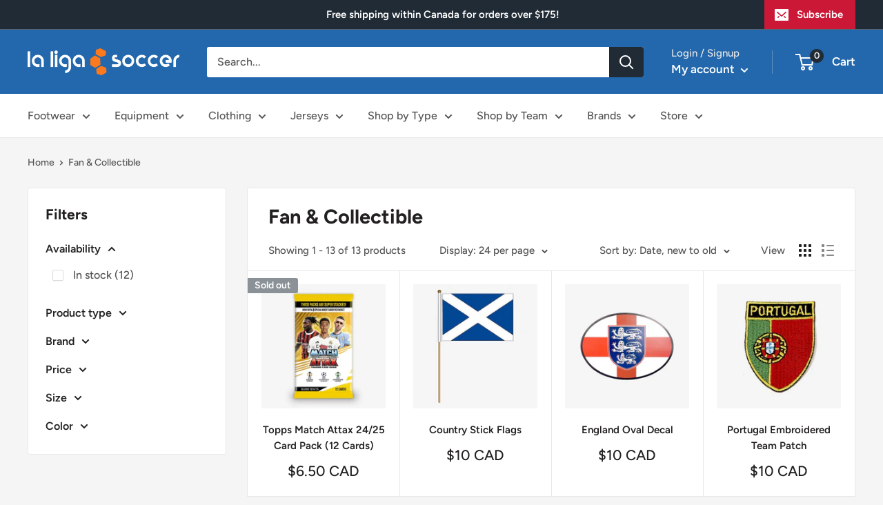

--- FILE ---
content_type: text/html; charset=utf-8
request_url: https://laligasoccer.ca/collections/fan-collectible
body_size: 45565
content:
<!doctype html>

<html class="no-js" lang="en">
  <head>
    <meta charset="utf-8">
    <meta name="viewport" content="width=device-width, initial-scale=1.0, height=device-height, minimum-scale=1.0, maximum-scale=1.0">
    <meta name="theme-color" content="#2367ac"><title>Soccer Fan Gear &amp; Collectibles – Flags, Scarves, Cards &amp; More
</title><meta name="description" content="Shop soccer fan gear and collectibles, from scarves and flags to keychains and posters. Show your passion for the game with must-have, unique supporter items."><link rel="canonical" href="https://laligasoccer.ca/collections/fan-collectible"><link rel="shortcut icon" href="//laligasoccer.ca/cdn/shop/files/laligasoccer-logo-favicon-v2_96x96.png?v=1673857744" type="image/png"><link rel="preload" as="style" href="//laligasoccer.ca/cdn/shop/t/88/assets/theme.css?v=183922575610652123061712604203">
    <link rel="preload" as="script" href="//laligasoccer.ca/cdn/shop/t/88/assets/theme.js?v=167193845399755290991672653412">
    <link rel="preconnect" href="https://cdn.shopify.com">
    <link rel="preconnect" href="https://fonts.shopifycdn.com">
    <link rel="dns-prefetch" href="https://productreviews.shopifycdn.com">
    <link rel="dns-prefetch" href="https://ajax.googleapis.com">
    <link rel="dns-prefetch" href="https://maps.googleapis.com">
    <link rel="dns-prefetch" href="https://maps.gstatic.com">

    <meta property="og:type" content="website">
  <meta property="og:title" content="Fan &amp; Collectible">
  <meta property="og:image" content="http://laligasoccer.ca/cdn/shop/files/packet_a_result.jpg?v=1731548347">
  <meta property="og:image:secure_url" content="https://laligasoccer.ca/cdn/shop/files/packet_a_result.jpg?v=1731548347">
  <meta property="og:image:width" content="750">
  <meta property="og:image:height" content="750"><meta property="og:description" content="Shop soccer fan gear and collectibles, from scarves and flags to keychains and posters. Show your passion for the game with must-have, unique supporter items."><meta property="og:url" content="https://laligasoccer.ca/collections/fan-collectible">
<meta property="og:site_name" content="La Liga Soccer"><meta name="twitter:card" content="summary"><meta name="twitter:title" content="Fan & Collectible">
  <meta name="twitter:description" content="">
  <meta name="twitter:image" content="https://laligasoccer.ca/cdn/shop/files/packet_a_result_600x600_crop_center.jpg?v=1731548347">
    <link rel="preload" href="//laligasoccer.ca/cdn/fonts/figtree/figtree_n7.2fd9bfe01586148e644724096c9d75e8c7a90e55.woff2" as="font" type="font/woff2" crossorigin><link rel="preload" href="//laligasoccer.ca/cdn/fonts/figtree/figtree_n5.3b6b7df38aa5986536945796e1f947445832047c.woff2" as="font" type="font/woff2" crossorigin><style>
  @font-face {
  font-family: Figtree;
  font-weight: 700;
  font-style: normal;
  font-display: swap;
  src: url("//laligasoccer.ca/cdn/fonts/figtree/figtree_n7.2fd9bfe01586148e644724096c9d75e8c7a90e55.woff2") format("woff2"),
       url("//laligasoccer.ca/cdn/fonts/figtree/figtree_n7.ea05de92d862f9594794ab281c4c3a67501ef5fc.woff") format("woff");
}

  @font-face {
  font-family: Figtree;
  font-weight: 500;
  font-style: normal;
  font-display: swap;
  src: url("//laligasoccer.ca/cdn/fonts/figtree/figtree_n5.3b6b7df38aa5986536945796e1f947445832047c.woff2") format("woff2"),
       url("//laligasoccer.ca/cdn/fonts/figtree/figtree_n5.f26bf6dcae278b0ed902605f6605fa3338e81dab.woff") format("woff");
}

@font-face {
  font-family: Figtree;
  font-weight: 600;
  font-style: normal;
  font-display: swap;
  src: url("//laligasoccer.ca/cdn/fonts/figtree/figtree_n6.9d1ea52bb49a0a86cfd1b0383d00f83d3fcc14de.woff2") format("woff2"),
       url("//laligasoccer.ca/cdn/fonts/figtree/figtree_n6.f0fcdea525a0e47b2ae4ab645832a8e8a96d31d3.woff") format("woff");
}

@font-face {
  font-family: Figtree;
  font-weight: 700;
  font-style: italic;
  font-display: swap;
  src: url("//laligasoccer.ca/cdn/fonts/figtree/figtree_i7.06add7096a6f2ab742e09ec7e498115904eda1fe.woff2") format("woff2"),
       url("//laligasoccer.ca/cdn/fonts/figtree/figtree_i7.ee584b5fcaccdbb5518c0228158941f8df81b101.woff") format("woff");
}


  @font-face {
  font-family: Figtree;
  font-weight: 700;
  font-style: normal;
  font-display: swap;
  src: url("//laligasoccer.ca/cdn/fonts/figtree/figtree_n7.2fd9bfe01586148e644724096c9d75e8c7a90e55.woff2") format("woff2"),
       url("//laligasoccer.ca/cdn/fonts/figtree/figtree_n7.ea05de92d862f9594794ab281c4c3a67501ef5fc.woff") format("woff");
}

  @font-face {
  font-family: Figtree;
  font-weight: 500;
  font-style: italic;
  font-display: swap;
  src: url("//laligasoccer.ca/cdn/fonts/figtree/figtree_i5.969396f679a62854cf82dbf67acc5721e41351f0.woff2") format("woff2"),
       url("//laligasoccer.ca/cdn/fonts/figtree/figtree_i5.93bc1cad6c73ca9815f9777c49176dfc9d2890dd.woff") format("woff");
}

  @font-face {
  font-family: Figtree;
  font-weight: 700;
  font-style: italic;
  font-display: swap;
  src: url("//laligasoccer.ca/cdn/fonts/figtree/figtree_i7.06add7096a6f2ab742e09ec7e498115904eda1fe.woff2") format("woff2"),
       url("//laligasoccer.ca/cdn/fonts/figtree/figtree_i7.ee584b5fcaccdbb5518c0228158941f8df81b101.woff") format("woff");
}


  :root {
    --default-text-font-size : 15px;
    --base-text-font-size    : 16px;
    --heading-font-family    : Figtree, sans-serif;
    --heading-font-weight    : 700;
    --heading-font-style     : normal;
    --text-font-family       : Figtree, sans-serif;
    --text-font-weight       : 500;
    --text-font-style        : normal;
    --text-font-bolder-weight: 600;
    --text-link-decoration   : underline;

    --text-color               : #555555;
    --text-color-rgb           : 85, 85, 85;
    --heading-color            : #222021;
    --border-color             : #e8e8e8;
    --border-color-rgb         : 232, 232, 232;
    --form-border-color        : #dbdbdb;
    --accent-color             : #2367ac;
    --accent-color-rgb         : 35, 103, 172;
    --link-color               : #cb1836;
    --link-color-hover         : #871024;
    --background               : #f5f5f5;
    --secondary-background     : #ffffff;
    --secondary-background-rgb : 255, 255, 255;
    --accent-background        : rgba(35, 103, 172, 0.08);

    --input-background: #ffffff;

    --error-color       : #cf0e0e;
    --error-background  : rgba(207, 14, 14, 0.07);
    --success-color     : #1c7b36;
    --success-background: rgba(28, 123, 54, 0.11);

    --primary-button-background      : #cb1836;
    --primary-button-background-rgb  : 203, 24, 54;
    --primary-button-text-color      : #ffffff;
    --secondary-button-background    : #222021;
    --secondary-button-background-rgb: 34, 32, 33;
    --secondary-button-text-color    : #ffffff;

    --header-background      : #2367ac;
    --header-text-color      : #ffffff;
    --header-light-text-color: #e8e8e8;
    --header-border-color    : rgba(232, 232, 232, 0.3);
    --header-accent-color    : #212b35;

    --footer-background-color:    #222021;
    --footer-heading-text-color:  #ffffff;
    --footer-body-text-color:     #ffffff;
    --footer-body-text-color-rgb: 255, 255, 255;
    --footer-accent-color:        #cb1836;
    --footer-accent-color-rgb:    203, 24, 54;
    --footer-border:              none;
    
    --flickity-arrow-color: #b5b5b5;--product-on-sale-accent           : #cf0e0e;
    --product-on-sale-accent-rgb       : 207, 14, 14;
    --product-on-sale-color            : #ffffff;
    --product-in-stock-color           : #1c7b36;
    --product-low-stock-color          : #cf0e0e;
    --product-sold-out-color           : #8a9297;
    --product-custom-label-1-background: #108043;
    --product-custom-label-1-color     : #ffffff;
    --product-custom-label-2-background: #8a44ae;
    --product-custom-label-2-color     : #ffffff;
    --product-review-star-color        : #ffbd00;

    --mobile-container-gutter : 20px;
    --desktop-container-gutter: 40px;

    /* Shopify related variables */
    --payment-terms-background-color: #f5f5f5;
  }
</style>

<script>
  // IE11 does not have support for CSS variables, so we have to polyfill them
  if (!(((window || {}).CSS || {}).supports && window.CSS.supports('(--a: 0)'))) {
    const script = document.createElement('script');
    script.type = 'text/javascript';
    script.src = 'https://cdn.jsdelivr.net/npm/css-vars-ponyfill@2';
    script.onload = function() {
      cssVars({});
    };

    document.getElementsByTagName('head')[0].appendChild(script);
  }
</script>


    <script>window.performance && window.performance.mark && window.performance.mark('shopify.content_for_header.start');</script><meta name="google-site-verification" content="vsC7niwFOma5R58niTzecRV66RvsCzQjfMbSe-_FIT4">
<meta id="shopify-digital-wallet" name="shopify-digital-wallet" content="/10232943/digital_wallets/dialog">
<meta name="shopify-checkout-api-token" content="ac16258932ffb142becabf0100e1f80b">
<link rel="alternate" type="application/atom+xml" title="Feed" href="/collections/fan-collectible.atom" />
<link rel="alternate" type="application/json+oembed" href="https://laligasoccer.ca/collections/fan-collectible.oembed">
<script async="async" src="/checkouts/internal/preloads.js?locale=en-CA"></script>
<link rel="preconnect" href="https://shop.app" crossorigin="anonymous">
<script async="async" src="https://shop.app/checkouts/internal/preloads.js?locale=en-CA&shop_id=10232943" crossorigin="anonymous"></script>
<script id="apple-pay-shop-capabilities" type="application/json">{"shopId":10232943,"countryCode":"CA","currencyCode":"CAD","merchantCapabilities":["supports3DS"],"merchantId":"gid:\/\/shopify\/Shop\/10232943","merchantName":"La Liga Soccer","requiredBillingContactFields":["postalAddress","email"],"requiredShippingContactFields":["postalAddress","email"],"shippingType":"shipping","supportedNetworks":["visa","masterCard","amex","discover","interac","jcb"],"total":{"type":"pending","label":"La Liga Soccer","amount":"1.00"},"shopifyPaymentsEnabled":true,"supportsSubscriptions":true}</script>
<script id="shopify-features" type="application/json">{"accessToken":"ac16258932ffb142becabf0100e1f80b","betas":["rich-media-storefront-analytics"],"domain":"laligasoccer.ca","predictiveSearch":true,"shopId":10232943,"locale":"en"}</script>
<script>var Shopify = Shopify || {};
Shopify.shop = "la-liga-soccer.myshopify.com";
Shopify.locale = "en";
Shopify.currency = {"active":"CAD","rate":"1.0"};
Shopify.country = "CA";
Shopify.theme = {"name":"laligasoccer-theme\/main","id":122155368529,"schema_name":"Warehouse","schema_version":"3.0.2","theme_store_id":null,"role":"main"};
Shopify.theme.handle = "null";
Shopify.theme.style = {"id":null,"handle":null};
Shopify.cdnHost = "laligasoccer.ca/cdn";
Shopify.routes = Shopify.routes || {};
Shopify.routes.root = "/";</script>
<script type="module">!function(o){(o.Shopify=o.Shopify||{}).modules=!0}(window);</script>
<script>!function(o){function n(){var o=[];function n(){o.push(Array.prototype.slice.apply(arguments))}return n.q=o,n}var t=o.Shopify=o.Shopify||{};t.loadFeatures=n(),t.autoloadFeatures=n()}(window);</script>
<script>
  window.ShopifyPay = window.ShopifyPay || {};
  window.ShopifyPay.apiHost = "shop.app\/pay";
  window.ShopifyPay.redirectState = null;
</script>
<script id="shop-js-analytics" type="application/json">{"pageType":"collection"}</script>
<script defer="defer" async type="module" src="//laligasoccer.ca/cdn/shopifycloud/shop-js/modules/v2/client.init-shop-cart-sync_BT-GjEfc.en.esm.js"></script>
<script defer="defer" async type="module" src="//laligasoccer.ca/cdn/shopifycloud/shop-js/modules/v2/chunk.common_D58fp_Oc.esm.js"></script>
<script defer="defer" async type="module" src="//laligasoccer.ca/cdn/shopifycloud/shop-js/modules/v2/chunk.modal_xMitdFEc.esm.js"></script>
<script type="module">
  await import("//laligasoccer.ca/cdn/shopifycloud/shop-js/modules/v2/client.init-shop-cart-sync_BT-GjEfc.en.esm.js");
await import("//laligasoccer.ca/cdn/shopifycloud/shop-js/modules/v2/chunk.common_D58fp_Oc.esm.js");
await import("//laligasoccer.ca/cdn/shopifycloud/shop-js/modules/v2/chunk.modal_xMitdFEc.esm.js");

  window.Shopify.SignInWithShop?.initShopCartSync?.({"fedCMEnabled":true,"windoidEnabled":true});

</script>
<script>
  window.Shopify = window.Shopify || {};
  if (!window.Shopify.featureAssets) window.Shopify.featureAssets = {};
  window.Shopify.featureAssets['shop-js'] = {"shop-cart-sync":["modules/v2/client.shop-cart-sync_DZOKe7Ll.en.esm.js","modules/v2/chunk.common_D58fp_Oc.esm.js","modules/v2/chunk.modal_xMitdFEc.esm.js"],"init-fed-cm":["modules/v2/client.init-fed-cm_B6oLuCjv.en.esm.js","modules/v2/chunk.common_D58fp_Oc.esm.js","modules/v2/chunk.modal_xMitdFEc.esm.js"],"shop-cash-offers":["modules/v2/client.shop-cash-offers_D2sdYoxE.en.esm.js","modules/v2/chunk.common_D58fp_Oc.esm.js","modules/v2/chunk.modal_xMitdFEc.esm.js"],"shop-login-button":["modules/v2/client.shop-login-button_QeVjl5Y3.en.esm.js","modules/v2/chunk.common_D58fp_Oc.esm.js","modules/v2/chunk.modal_xMitdFEc.esm.js"],"pay-button":["modules/v2/client.pay-button_DXTOsIq6.en.esm.js","modules/v2/chunk.common_D58fp_Oc.esm.js","modules/v2/chunk.modal_xMitdFEc.esm.js"],"shop-button":["modules/v2/client.shop-button_DQZHx9pm.en.esm.js","modules/v2/chunk.common_D58fp_Oc.esm.js","modules/v2/chunk.modal_xMitdFEc.esm.js"],"avatar":["modules/v2/client.avatar_BTnouDA3.en.esm.js"],"init-windoid":["modules/v2/client.init-windoid_CR1B-cfM.en.esm.js","modules/v2/chunk.common_D58fp_Oc.esm.js","modules/v2/chunk.modal_xMitdFEc.esm.js"],"init-shop-for-new-customer-accounts":["modules/v2/client.init-shop-for-new-customer-accounts_C_vY_xzh.en.esm.js","modules/v2/client.shop-login-button_QeVjl5Y3.en.esm.js","modules/v2/chunk.common_D58fp_Oc.esm.js","modules/v2/chunk.modal_xMitdFEc.esm.js"],"init-shop-email-lookup-coordinator":["modules/v2/client.init-shop-email-lookup-coordinator_BI7n9ZSv.en.esm.js","modules/v2/chunk.common_D58fp_Oc.esm.js","modules/v2/chunk.modal_xMitdFEc.esm.js"],"init-shop-cart-sync":["modules/v2/client.init-shop-cart-sync_BT-GjEfc.en.esm.js","modules/v2/chunk.common_D58fp_Oc.esm.js","modules/v2/chunk.modal_xMitdFEc.esm.js"],"shop-toast-manager":["modules/v2/client.shop-toast-manager_DiYdP3xc.en.esm.js","modules/v2/chunk.common_D58fp_Oc.esm.js","modules/v2/chunk.modal_xMitdFEc.esm.js"],"init-customer-accounts":["modules/v2/client.init-customer-accounts_D9ZNqS-Q.en.esm.js","modules/v2/client.shop-login-button_QeVjl5Y3.en.esm.js","modules/v2/chunk.common_D58fp_Oc.esm.js","modules/v2/chunk.modal_xMitdFEc.esm.js"],"init-customer-accounts-sign-up":["modules/v2/client.init-customer-accounts-sign-up_iGw4briv.en.esm.js","modules/v2/client.shop-login-button_QeVjl5Y3.en.esm.js","modules/v2/chunk.common_D58fp_Oc.esm.js","modules/v2/chunk.modal_xMitdFEc.esm.js"],"shop-follow-button":["modules/v2/client.shop-follow-button_CqMgW2wH.en.esm.js","modules/v2/chunk.common_D58fp_Oc.esm.js","modules/v2/chunk.modal_xMitdFEc.esm.js"],"checkout-modal":["modules/v2/client.checkout-modal_xHeaAweL.en.esm.js","modules/v2/chunk.common_D58fp_Oc.esm.js","modules/v2/chunk.modal_xMitdFEc.esm.js"],"shop-login":["modules/v2/client.shop-login_D91U-Q7h.en.esm.js","modules/v2/chunk.common_D58fp_Oc.esm.js","modules/v2/chunk.modal_xMitdFEc.esm.js"],"lead-capture":["modules/v2/client.lead-capture_BJmE1dJe.en.esm.js","modules/v2/chunk.common_D58fp_Oc.esm.js","modules/v2/chunk.modal_xMitdFEc.esm.js"],"payment-terms":["modules/v2/client.payment-terms_Ci9AEqFq.en.esm.js","modules/v2/chunk.common_D58fp_Oc.esm.js","modules/v2/chunk.modal_xMitdFEc.esm.js"]};
</script>
<script>(function() {
  var isLoaded = false;
  function asyncLoad() {
    if (isLoaded) return;
    isLoaded = true;
    var urls = ["https:\/\/js.smile.io\/v1\/smile-shopify.js?shop=la-liga-soccer.myshopify.com","\/\/code.tidio.co\/ybipjorpmwoosv7ncvwii9y3bd8g8u2i.js?shop=la-liga-soccer.myshopify.com","https:\/\/searchanise-ef84.kxcdn.com\/widgets\/shopify\/init.js?a=2Y2P9I8g7E\u0026shop=la-liga-soccer.myshopify.com"];
    for (var i = 0; i < urls.length; i++) {
      var s = document.createElement('script');
      s.type = 'text/javascript';
      s.async = true;
      s.src = urls[i];
      var x = document.getElementsByTagName('script')[0];
      x.parentNode.insertBefore(s, x);
    }
  };
  if(window.attachEvent) {
    window.attachEvent('onload', asyncLoad);
  } else {
    window.addEventListener('load', asyncLoad, false);
  }
})();</script>
<script id="__st">var __st={"a":10232943,"offset":-21600,"reqid":"6dadc35e-ef94-458c-9a07-517a97560bdb-1769527308","pageurl":"laligasoccer.ca\/collections\/fan-collectible","u":"ea60d55597fe","p":"collection","rtyp":"collection","rid":350437382};</script>
<script>window.ShopifyPaypalV4VisibilityTracking = true;</script>
<script id="captcha-bootstrap">!function(){'use strict';const t='contact',e='account',n='new_comment',o=[[t,t],['blogs',n],['comments',n],[t,'customer']],c=[[e,'customer_login'],[e,'guest_login'],[e,'recover_customer_password'],[e,'create_customer']],r=t=>t.map((([t,e])=>`form[action*='/${t}']:not([data-nocaptcha='true']) input[name='form_type'][value='${e}']`)).join(','),a=t=>()=>t?[...document.querySelectorAll(t)].map((t=>t.form)):[];function s(){const t=[...o],e=r(t);return a(e)}const i='password',u='form_key',d=['recaptcha-v3-token','g-recaptcha-response','h-captcha-response',i],f=()=>{try{return window.sessionStorage}catch{return}},m='__shopify_v',_=t=>t.elements[u];function p(t,e,n=!1){try{const o=window.sessionStorage,c=JSON.parse(o.getItem(e)),{data:r}=function(t){const{data:e,action:n}=t;return t[m]||n?{data:e,action:n}:{data:t,action:n}}(c);for(const[e,n]of Object.entries(r))t.elements[e]&&(t.elements[e].value=n);n&&o.removeItem(e)}catch(o){console.error('form repopulation failed',{error:o})}}const l='form_type',E='cptcha';function T(t){t.dataset[E]=!0}const w=window,h=w.document,L='Shopify',v='ce_forms',y='captcha';let A=!1;((t,e)=>{const n=(g='f06e6c50-85a8-45c8-87d0-21a2b65856fe',I='https://cdn.shopify.com/shopifycloud/storefront-forms-hcaptcha/ce_storefront_forms_captcha_hcaptcha.v1.5.2.iife.js',D={infoText:'Protected by hCaptcha',privacyText:'Privacy',termsText:'Terms'},(t,e,n)=>{const o=w[L][v],c=o.bindForm;if(c)return c(t,g,e,D).then(n);var r;o.q.push([[t,g,e,D],n]),r=I,A||(h.body.append(Object.assign(h.createElement('script'),{id:'captcha-provider',async:!0,src:r})),A=!0)});var g,I,D;w[L]=w[L]||{},w[L][v]=w[L][v]||{},w[L][v].q=[],w[L][y]=w[L][y]||{},w[L][y].protect=function(t,e){n(t,void 0,e),T(t)},Object.freeze(w[L][y]),function(t,e,n,w,h,L){const[v,y,A,g]=function(t,e,n){const i=e?o:[],u=t?c:[],d=[...i,...u],f=r(d),m=r(i),_=r(d.filter((([t,e])=>n.includes(e))));return[a(f),a(m),a(_),s()]}(w,h,L),I=t=>{const e=t.target;return e instanceof HTMLFormElement?e:e&&e.form},D=t=>v().includes(t);t.addEventListener('submit',(t=>{const e=I(t);if(!e)return;const n=D(e)&&!e.dataset.hcaptchaBound&&!e.dataset.recaptchaBound,o=_(e),c=g().includes(e)&&(!o||!o.value);(n||c)&&t.preventDefault(),c&&!n&&(function(t){try{if(!f())return;!function(t){const e=f();if(!e)return;const n=_(t);if(!n)return;const o=n.value;o&&e.removeItem(o)}(t);const e=Array.from(Array(32),(()=>Math.random().toString(36)[2])).join('');!function(t,e){_(t)||t.append(Object.assign(document.createElement('input'),{type:'hidden',name:u})),t.elements[u].value=e}(t,e),function(t,e){const n=f();if(!n)return;const o=[...t.querySelectorAll(`input[type='${i}']`)].map((({name:t})=>t)),c=[...d,...o],r={};for(const[a,s]of new FormData(t).entries())c.includes(a)||(r[a]=s);n.setItem(e,JSON.stringify({[m]:1,action:t.action,data:r}))}(t,e)}catch(e){console.error('failed to persist form',e)}}(e),e.submit())}));const S=(t,e)=>{t&&!t.dataset[E]&&(n(t,e.some((e=>e===t))),T(t))};for(const o of['focusin','change'])t.addEventListener(o,(t=>{const e=I(t);D(e)&&S(e,y())}));const B=e.get('form_key'),M=e.get(l),P=B&&M;t.addEventListener('DOMContentLoaded',(()=>{const t=y();if(P)for(const e of t)e.elements[l].value===M&&p(e,B);[...new Set([...A(),...v().filter((t=>'true'===t.dataset.shopifyCaptcha))])].forEach((e=>S(e,t)))}))}(h,new URLSearchParams(w.location.search),n,t,e,['guest_login'])})(!0,!0)}();</script>
<script integrity="sha256-4kQ18oKyAcykRKYeNunJcIwy7WH5gtpwJnB7kiuLZ1E=" data-source-attribution="shopify.loadfeatures" defer="defer" src="//laligasoccer.ca/cdn/shopifycloud/storefront/assets/storefront/load_feature-a0a9edcb.js" crossorigin="anonymous"></script>
<script crossorigin="anonymous" defer="defer" src="//laligasoccer.ca/cdn/shopifycloud/storefront/assets/shopify_pay/storefront-65b4c6d7.js?v=20250812"></script>
<script data-source-attribution="shopify.dynamic_checkout.dynamic.init">var Shopify=Shopify||{};Shopify.PaymentButton=Shopify.PaymentButton||{isStorefrontPortableWallets:!0,init:function(){window.Shopify.PaymentButton.init=function(){};var t=document.createElement("script");t.src="https://laligasoccer.ca/cdn/shopifycloud/portable-wallets/latest/portable-wallets.en.js",t.type="module",document.head.appendChild(t)}};
</script>
<script data-source-attribution="shopify.dynamic_checkout.buyer_consent">
  function portableWalletsHideBuyerConsent(e){var t=document.getElementById("shopify-buyer-consent"),n=document.getElementById("shopify-subscription-policy-button");t&&n&&(t.classList.add("hidden"),t.setAttribute("aria-hidden","true"),n.removeEventListener("click",e))}function portableWalletsShowBuyerConsent(e){var t=document.getElementById("shopify-buyer-consent"),n=document.getElementById("shopify-subscription-policy-button");t&&n&&(t.classList.remove("hidden"),t.removeAttribute("aria-hidden"),n.addEventListener("click",e))}window.Shopify?.PaymentButton&&(window.Shopify.PaymentButton.hideBuyerConsent=portableWalletsHideBuyerConsent,window.Shopify.PaymentButton.showBuyerConsent=portableWalletsShowBuyerConsent);
</script>
<script data-source-attribution="shopify.dynamic_checkout.cart.bootstrap">document.addEventListener("DOMContentLoaded",(function(){function t(){return document.querySelector("shopify-accelerated-checkout-cart, shopify-accelerated-checkout")}if(t())Shopify.PaymentButton.init();else{new MutationObserver((function(e,n){t()&&(Shopify.PaymentButton.init(),n.disconnect())})).observe(document.body,{childList:!0,subtree:!0})}}));
</script>
<script id='scb4127' type='text/javascript' async='' src='https://laligasoccer.ca/cdn/shopifycloud/privacy-banner/storefront-banner.js'></script><link id="shopify-accelerated-checkout-styles" rel="stylesheet" media="screen" href="https://laligasoccer.ca/cdn/shopifycloud/portable-wallets/latest/accelerated-checkout-backwards-compat.css" crossorigin="anonymous">
<style id="shopify-accelerated-checkout-cart">
        #shopify-buyer-consent {
  margin-top: 1em;
  display: inline-block;
  width: 100%;
}

#shopify-buyer-consent.hidden {
  display: none;
}

#shopify-subscription-policy-button {
  background: none;
  border: none;
  padding: 0;
  text-decoration: underline;
  font-size: inherit;
  cursor: pointer;
}

#shopify-subscription-policy-button::before {
  box-shadow: none;
}

      </style>

<script>window.performance && window.performance.mark && window.performance.mark('shopify.content_for_header.end');</script>

    <link rel="stylesheet" href="//laligasoccer.ca/cdn/shop/t/88/assets/theme.css?v=183922575610652123061712604203">

    


  <script type="application/ld+json">
  {
    "@context": "https://schema.org",
    "@type": "BreadcrumbList",
  "itemListElement": [{
      "@type": "ListItem",
      "position": 1,
      "name": "Home",
      "item": "https://laligasoccer.ca"
    },{
          "@type": "ListItem",
          "position": 2,
          "name": "Fan \u0026 Collectible",
          "item": "https://laligasoccer.ca/collections/fan-collectible"
        }]
  }
  </script>



    <script>
      // This allows to expose several variables to the global scope, to be used in scripts
      window.theme = {
        pageType: "collection",
        cartCount: 0,
        moneyFormat: "\u003cspan class=money\u003e${{amount}} CAD\u003c\/span\u003e",
        moneyWithCurrencyFormat: "\u003cspan class=money\u003e${{amount}} CAD\u003c\/span\u003e",
        currencyCodeEnabled: true,
        showDiscount: true,
        discountMode: "percentage",
        searchMode: "product,article",
        searchUnavailableProducts: "last",
        cartType: "drawer"
      };

      window.routes = {
        rootUrl: "\/",
        rootUrlWithoutSlash: '',
        cartUrl: "\/cart",
        cartAddUrl: "\/cart\/add",
        cartChangeUrl: "\/cart\/change",
        searchUrl: "\/search",
        productRecommendationsUrl: "\/recommendations\/products"
      };

      window.languages = {
        productRegularPrice: "Regular price",
        productSalePrice: "Sale price",
        collectionOnSaleLabel: "Save {{savings}}",
        productFormUnavailable: "Unavailable",
        productFormAddToCart: "Add to cart",
        productFormPreOrder: "Pre-order",
        productFormSoldOut: "Sold out",
        productAdded: "Product has been added to your cart",
        productAddedShort: "Added!",
        shippingEstimatorNoResults: "No shipping could be found for your address.",
        shippingEstimatorOneResult: "There is one shipping rate for your address:",
        shippingEstimatorMultipleResults: "There are {{count}} shipping rates for your address:",
        shippingEstimatorErrors: "There are some errors:"
      };

      window.lazySizesConfig = {
        loadHidden: false,
        hFac: 0.8,
        expFactor: 3,
        customMedia: {
          '--phone': '(max-width: 640px)',
          '--tablet': '(min-width: 641px) and (max-width: 1023px)',
          '--lap': '(min-width: 1024px)'
        }
      };

      document.documentElement.className = document.documentElement.className.replace('no-js', 'js');
    </script><script src="//laligasoccer.ca/cdn/shop/t/88/assets/theme.js?v=167193845399755290991672653412" defer></script>
    <script src="//laligasoccer.ca/cdn/shop/t/88/assets/custom.js?v=88682825172998245561712547219" defer></script><script>
        (function () {
          window.onpageshow = function() {
            // We force re-freshing the cart content onpageshow, as most browsers will serve a cache copy when hitting the
            // back button, which cause staled data
            document.documentElement.dispatchEvent(new CustomEvent('cart:refresh', {
              bubbles: true,
              detail: {scrollToTop: false}
            }));
          };
        })();
      </script><script src="https://cdn.shopify.com/extensions/019bfe84-c305-7a82-ab00-34d5d97d0f58/smile-io-278/assets/smile-loader.js" type="text/javascript" defer="defer"></script>
<link href="https://monorail-edge.shopifysvc.com" rel="dns-prefetch">
<script>(function(){if ("sendBeacon" in navigator && "performance" in window) {try {var session_token_from_headers = performance.getEntriesByType('navigation')[0].serverTiming.find(x => x.name == '_s').description;} catch {var session_token_from_headers = undefined;}var session_cookie_matches = document.cookie.match(/_shopify_s=([^;]*)/);var session_token_from_cookie = session_cookie_matches && session_cookie_matches.length === 2 ? session_cookie_matches[1] : "";var session_token = session_token_from_headers || session_token_from_cookie || "";function handle_abandonment_event(e) {var entries = performance.getEntries().filter(function(entry) {return /monorail-edge.shopifysvc.com/.test(entry.name);});if (!window.abandonment_tracked && entries.length === 0) {window.abandonment_tracked = true;var currentMs = Date.now();var navigation_start = performance.timing.navigationStart;var payload = {shop_id: 10232943,url: window.location.href,navigation_start,duration: currentMs - navigation_start,session_token,page_type: "collection"};window.navigator.sendBeacon("https://monorail-edge.shopifysvc.com/v1/produce", JSON.stringify({schema_id: "online_store_buyer_site_abandonment/1.1",payload: payload,metadata: {event_created_at_ms: currentMs,event_sent_at_ms: currentMs}}));}}window.addEventListener('pagehide', handle_abandonment_event);}}());</script>
<script id="web-pixels-manager-setup">(function e(e,d,r,n,o){if(void 0===o&&(o={}),!Boolean(null===(a=null===(i=window.Shopify)||void 0===i?void 0:i.analytics)||void 0===a?void 0:a.replayQueue)){var i,a;window.Shopify=window.Shopify||{};var t=window.Shopify;t.analytics=t.analytics||{};var s=t.analytics;s.replayQueue=[],s.publish=function(e,d,r){return s.replayQueue.push([e,d,r]),!0};try{self.performance.mark("wpm:start")}catch(e){}var l=function(){var e={modern:/Edge?\/(1{2}[4-9]|1[2-9]\d|[2-9]\d{2}|\d{4,})\.\d+(\.\d+|)|Firefox\/(1{2}[4-9]|1[2-9]\d|[2-9]\d{2}|\d{4,})\.\d+(\.\d+|)|Chrom(ium|e)\/(9{2}|\d{3,})\.\d+(\.\d+|)|(Maci|X1{2}).+ Version\/(15\.\d+|(1[6-9]|[2-9]\d|\d{3,})\.\d+)([,.]\d+|)( \(\w+\)|)( Mobile\/\w+|) Safari\/|Chrome.+OPR\/(9{2}|\d{3,})\.\d+\.\d+|(CPU[ +]OS|iPhone[ +]OS|CPU[ +]iPhone|CPU IPhone OS|CPU iPad OS)[ +]+(15[._]\d+|(1[6-9]|[2-9]\d|\d{3,})[._]\d+)([._]\d+|)|Android:?[ /-](13[3-9]|1[4-9]\d|[2-9]\d{2}|\d{4,})(\.\d+|)(\.\d+|)|Android.+Firefox\/(13[5-9]|1[4-9]\d|[2-9]\d{2}|\d{4,})\.\d+(\.\d+|)|Android.+Chrom(ium|e)\/(13[3-9]|1[4-9]\d|[2-9]\d{2}|\d{4,})\.\d+(\.\d+|)|SamsungBrowser\/([2-9]\d|\d{3,})\.\d+/,legacy:/Edge?\/(1[6-9]|[2-9]\d|\d{3,})\.\d+(\.\d+|)|Firefox\/(5[4-9]|[6-9]\d|\d{3,})\.\d+(\.\d+|)|Chrom(ium|e)\/(5[1-9]|[6-9]\d|\d{3,})\.\d+(\.\d+|)([\d.]+$|.*Safari\/(?![\d.]+ Edge\/[\d.]+$))|(Maci|X1{2}).+ Version\/(10\.\d+|(1[1-9]|[2-9]\d|\d{3,})\.\d+)([,.]\d+|)( \(\w+\)|)( Mobile\/\w+|) Safari\/|Chrome.+OPR\/(3[89]|[4-9]\d|\d{3,})\.\d+\.\d+|(CPU[ +]OS|iPhone[ +]OS|CPU[ +]iPhone|CPU IPhone OS|CPU iPad OS)[ +]+(10[._]\d+|(1[1-9]|[2-9]\d|\d{3,})[._]\d+)([._]\d+|)|Android:?[ /-](13[3-9]|1[4-9]\d|[2-9]\d{2}|\d{4,})(\.\d+|)(\.\d+|)|Mobile Safari.+OPR\/([89]\d|\d{3,})\.\d+\.\d+|Android.+Firefox\/(13[5-9]|1[4-9]\d|[2-9]\d{2}|\d{4,})\.\d+(\.\d+|)|Android.+Chrom(ium|e)\/(13[3-9]|1[4-9]\d|[2-9]\d{2}|\d{4,})\.\d+(\.\d+|)|Android.+(UC? ?Browser|UCWEB|U3)[ /]?(15\.([5-9]|\d{2,})|(1[6-9]|[2-9]\d|\d{3,})\.\d+)\.\d+|SamsungBrowser\/(5\.\d+|([6-9]|\d{2,})\.\d+)|Android.+MQ{2}Browser\/(14(\.(9|\d{2,})|)|(1[5-9]|[2-9]\d|\d{3,})(\.\d+|))(\.\d+|)|K[Aa][Ii]OS\/(3\.\d+|([4-9]|\d{2,})\.\d+)(\.\d+|)/},d=e.modern,r=e.legacy,n=navigator.userAgent;return n.match(d)?"modern":n.match(r)?"legacy":"unknown"}(),u="modern"===l?"modern":"legacy",c=(null!=n?n:{modern:"",legacy:""})[u],f=function(e){return[e.baseUrl,"/wpm","/b",e.hashVersion,"modern"===e.buildTarget?"m":"l",".js"].join("")}({baseUrl:d,hashVersion:r,buildTarget:u}),m=function(e){var d=e.version,r=e.bundleTarget,n=e.surface,o=e.pageUrl,i=e.monorailEndpoint;return{emit:function(e){var a=e.status,t=e.errorMsg,s=(new Date).getTime(),l=JSON.stringify({metadata:{event_sent_at_ms:s},events:[{schema_id:"web_pixels_manager_load/3.1",payload:{version:d,bundle_target:r,page_url:o,status:a,surface:n,error_msg:t},metadata:{event_created_at_ms:s}}]});if(!i)return console&&console.warn&&console.warn("[Web Pixels Manager] No Monorail endpoint provided, skipping logging."),!1;try{return self.navigator.sendBeacon.bind(self.navigator)(i,l)}catch(e){}var u=new XMLHttpRequest;try{return u.open("POST",i,!0),u.setRequestHeader("Content-Type","text/plain"),u.send(l),!0}catch(e){return console&&console.warn&&console.warn("[Web Pixels Manager] Got an unhandled error while logging to Monorail."),!1}}}}({version:r,bundleTarget:l,surface:e.surface,pageUrl:self.location.href,monorailEndpoint:e.monorailEndpoint});try{o.browserTarget=l,function(e){var d=e.src,r=e.async,n=void 0===r||r,o=e.onload,i=e.onerror,a=e.sri,t=e.scriptDataAttributes,s=void 0===t?{}:t,l=document.createElement("script"),u=document.querySelector("head"),c=document.querySelector("body");if(l.async=n,l.src=d,a&&(l.integrity=a,l.crossOrigin="anonymous"),s)for(var f in s)if(Object.prototype.hasOwnProperty.call(s,f))try{l.dataset[f]=s[f]}catch(e){}if(o&&l.addEventListener("load",o),i&&l.addEventListener("error",i),u)u.appendChild(l);else{if(!c)throw new Error("Did not find a head or body element to append the script");c.appendChild(l)}}({src:f,async:!0,onload:function(){if(!function(){var e,d;return Boolean(null===(d=null===(e=window.Shopify)||void 0===e?void 0:e.analytics)||void 0===d?void 0:d.initialized)}()){var d=window.webPixelsManager.init(e)||void 0;if(d){var r=window.Shopify.analytics;r.replayQueue.forEach((function(e){var r=e[0],n=e[1],o=e[2];d.publishCustomEvent(r,n,o)})),r.replayQueue=[],r.publish=d.publishCustomEvent,r.visitor=d.visitor,r.initialized=!0}}},onerror:function(){return m.emit({status:"failed",errorMsg:"".concat(f," has failed to load")})},sri:function(e){var d=/^sha384-[A-Za-z0-9+/=]+$/;return"string"==typeof e&&d.test(e)}(c)?c:"",scriptDataAttributes:o}),m.emit({status:"loading"})}catch(e){m.emit({status:"failed",errorMsg:(null==e?void 0:e.message)||"Unknown error"})}}})({shopId: 10232943,storefrontBaseUrl: "https://laligasoccer.ca",extensionsBaseUrl: "https://extensions.shopifycdn.com/cdn/shopifycloud/web-pixels-manager",monorailEndpoint: "https://monorail-edge.shopifysvc.com/unstable/produce_batch",surface: "storefront-renderer",enabledBetaFlags: ["2dca8a86"],webPixelsConfigList: [{"id":"1022165287","configuration":"{\"pixel_id\":\"809381532855073\",\"pixel_type\":\"facebook_pixel\"}","eventPayloadVersion":"v1","runtimeContext":"OPEN","scriptVersion":"ca16bc87fe92b6042fbaa3acc2fbdaa6","type":"APP","apiClientId":2329312,"privacyPurposes":["ANALYTICS","MARKETING","SALE_OF_DATA"],"dataSharingAdjustments":{"protectedCustomerApprovalScopes":["read_customer_address","read_customer_email","read_customer_name","read_customer_personal_data","read_customer_phone"]}},{"id":"818086183","configuration":"{\"config\":\"{\\\"pixel_id\\\":\\\"G-4RVMK2JDWN\\\",\\\"target_country\\\":\\\"CA\\\",\\\"gtag_events\\\":[{\\\"type\\\":\\\"search\\\",\\\"action_label\\\":[\\\"G-4RVMK2JDWN\\\",\\\"AW-876981254\\\/5tFICKqy388BEIbYlqID\\\"]},{\\\"type\\\":\\\"begin_checkout\\\",\\\"action_label\\\":[\\\"G-4RVMK2JDWN\\\",\\\"AW-876981254\\\/Q-40CKey388BEIbYlqID\\\"]},{\\\"type\\\":\\\"view_item\\\",\\\"action_label\\\":[\\\"G-4RVMK2JDWN\\\",\\\"AW-876981254\\\/MQU9CKGy388BEIbYlqID\\\",\\\"MC-BE6T7KQJSJ\\\"]},{\\\"type\\\":\\\"purchase\\\",\\\"action_label\\\":[\\\"G-4RVMK2JDWN\\\",\\\"AW-876981254\\\/VBAvCJ6y388BEIbYlqID\\\",\\\"MC-BE6T7KQJSJ\\\"]},{\\\"type\\\":\\\"page_view\\\",\\\"action_label\\\":[\\\"G-4RVMK2JDWN\\\",\\\"AW-876981254\\\/1925CJuy388BEIbYlqID\\\",\\\"MC-BE6T7KQJSJ\\\"]},{\\\"type\\\":\\\"add_payment_info\\\",\\\"action_label\\\":[\\\"G-4RVMK2JDWN\\\",\\\"AW-876981254\\\/IcKPCK2y388BEIbYlqID\\\"]},{\\\"type\\\":\\\"add_to_cart\\\",\\\"action_label\\\":[\\\"G-4RVMK2JDWN\\\",\\\"AW-876981254\\\/w8gCCKSy388BEIbYlqID\\\"]}],\\\"enable_monitoring_mode\\\":false}\"}","eventPayloadVersion":"v1","runtimeContext":"OPEN","scriptVersion":"b2a88bafab3e21179ed38636efcd8a93","type":"APP","apiClientId":1780363,"privacyPurposes":[],"dataSharingAdjustments":{"protectedCustomerApprovalScopes":["read_customer_address","read_customer_email","read_customer_name","read_customer_personal_data","read_customer_phone"]}},{"id":"shopify-app-pixel","configuration":"{}","eventPayloadVersion":"v1","runtimeContext":"STRICT","scriptVersion":"0450","apiClientId":"shopify-pixel","type":"APP","privacyPurposes":["ANALYTICS","MARKETING"]},{"id":"shopify-custom-pixel","eventPayloadVersion":"v1","runtimeContext":"LAX","scriptVersion":"0450","apiClientId":"shopify-pixel","type":"CUSTOM","privacyPurposes":["ANALYTICS","MARKETING"]}],isMerchantRequest: false,initData: {"shop":{"name":"La Liga Soccer","paymentSettings":{"currencyCode":"CAD"},"myshopifyDomain":"la-liga-soccer.myshopify.com","countryCode":"CA","storefrontUrl":"https:\/\/laligasoccer.ca"},"customer":null,"cart":null,"checkout":null,"productVariants":[],"purchasingCompany":null},},"https://laligasoccer.ca/cdn","fcfee988w5aeb613cpc8e4bc33m6693e112",{"modern":"","legacy":""},{"shopId":"10232943","storefrontBaseUrl":"https:\/\/laligasoccer.ca","extensionBaseUrl":"https:\/\/extensions.shopifycdn.com\/cdn\/shopifycloud\/web-pixels-manager","surface":"storefront-renderer","enabledBetaFlags":"[\"2dca8a86\"]","isMerchantRequest":"false","hashVersion":"fcfee988w5aeb613cpc8e4bc33m6693e112","publish":"custom","events":"[[\"page_viewed\",{}],[\"collection_viewed\",{\"collection\":{\"id\":\"350437382\",\"title\":\"Fan \u0026 Collectible\",\"productVariants\":[{\"price\":{\"amount\":6.5,\"currencyCode\":\"CAD\"},\"product\":{\"title\":\"Topps Match Attax 24\/25 Card Pack (12 Cards)\",\"vendor\":\"Topps\",\"id\":\"9624682889511\",\"untranslatedTitle\":\"Topps Match Attax 24\/25 Card Pack (12 Cards)\",\"url\":\"\/products\/topps-match-attax-24-25-card-pack-12-cards\",\"type\":\"Trading Cards\"},\"id\":\"49357385662759\",\"image\":{\"src\":\"\/\/laligasoccer.ca\/cdn\/shop\/files\/packet_a_result.jpg?v=1731548347\"},\"sku\":\"FS0005181\",\"title\":\"Default Title\",\"untranslatedTitle\":\"Default Title\"},{\"price\":{\"amount\":10.0,\"currencyCode\":\"CAD\"},\"product\":{\"title\":\"Country Stick Flags\",\"vendor\":\"La Liga Soccer\",\"id\":\"9396119240999\",\"untranslatedTitle\":\"Country Stick Flags\",\"url\":\"\/products\/country-stick-flags\",\"type\":\"Fan \u0026 Collectible\"},\"id\":\"48678142902567\",\"image\":{\"src\":\"\/\/laligasoccer.ca\/cdn\/shop\/files\/scotland-st-georges-cross-12x18-stick-flag.jpg?v=1718757264\"},\"sku\":\"50004-SCO\",\"title\":\"Scotland\",\"untranslatedTitle\":\"Scotland\"},{\"price\":{\"amount\":10.0,\"currencyCode\":\"CAD\"},\"product\":{\"title\":\"England Oval Decal\",\"vendor\":\"Oracle\",\"id\":\"7998768480551\",\"untranslatedTitle\":\"England Oval Decal\",\"url\":\"\/products\/england-oval-decal\",\"type\":\"Fan \u0026 Collectible\"},\"id\":\"43727944515879\",\"image\":{\"src\":\"\/\/laligasoccer.ca\/cdn\/shop\/products\/england-oval-decal.jpg?v=1667957936\"},\"sku\":\"OVL006\",\"title\":\"Default Title\",\"untranslatedTitle\":\"Default Title\"},{\"price\":{\"amount\":10.0,\"currencyCode\":\"CAD\"},\"product\":{\"title\":\"Portugal Embroidered Team Patch\",\"vendor\":\"Mimi\",\"id\":\"7998649467175\",\"untranslatedTitle\":\"Portugal Embroidered Team Patch\",\"url\":\"\/products\/portugal-embroidered-team-patch\",\"type\":\"Team Patches\"},\"id\":\"43727102312743\",\"image\":{\"src\":\"\/\/laligasoccer.ca\/cdn\/shop\/products\/portugal-patch.jpg?v=1667938602\"},\"sku\":\"50017-POR\",\"title\":\"Default Title\",\"untranslatedTitle\":\"Default Title\"},{\"price\":{\"amount\":15.0,\"currencyCode\":\"CAD\"},\"product\":{\"title\":\"FIFA World Cup 2022 Wall Chart Poster\",\"vendor\":\"Mimi\",\"id\":\"7997769613607\",\"untranslatedTitle\":\"FIFA World Cup 2022 Wall Chart Poster\",\"url\":\"\/products\/fifa-world-cup-2022-wall-chart-poster\",\"type\":\"Posters\"},\"id\":\"43723452121383\",\"image\":{\"src\":\"\/\/laligasoccer.ca\/cdn\/shop\/products\/GBEYE_BP_Axxx_World-Cup-2022-scaled.jpg?v=1667860285\"},\"sku\":\"2022-WC-FIFA-POSTER\",\"title\":\"Default Title\",\"untranslatedTitle\":\"Default Title\"},{\"price\":{\"amount\":12.0,\"currencyCode\":\"CAD\"},\"product\":{\"title\":\"Country Boxing Gloves\",\"vendor\":\"Oracle\",\"id\":\"7037358669905\",\"untranslatedTitle\":\"Country Boxing Gloves\",\"url\":\"\/products\/country-boxing-gloves\",\"type\":\"Fan \u0026 Collectible\"},\"id\":\"40234948526161\",\"image\":{\"src\":\"\/\/laligasoccer.ca\/cdn\/shop\/products\/argentina-boxing-gloves.jpg?v=1667332628\"},\"sku\":\"BOX021-ARG\",\"title\":\"Argentina\",\"untranslatedTitle\":\"Argentina\"},{\"price\":{\"amount\":3.0,\"currencyCode\":\"CAD\"},\"product\":{\"title\":\"Panini 2022 FIFA World Cup Sticker Pack\",\"vendor\":\"Panini\",\"id\":\"6988538118225\",\"untranslatedTitle\":\"Panini 2022 FIFA World Cup Sticker Pack\",\"url\":\"\/products\/panini-2022-fifa-world-cup-sticker-pack\",\"type\":\"Fan \u0026 Collectible\"},\"id\":\"40124883238993\",\"image\":{\"src\":\"\/\/laligasoccer.ca\/cdn\/shop\/products\/panini-fifa-world-cup-qatar-2022-sticker-pack.jpg?v=1662504253\"},\"sku\":\"13591\",\"title\":\"Default Title\",\"untranslatedTitle\":\"Default Title\"},{\"price\":{\"amount\":20.0,\"currencyCode\":\"CAD\"},\"product\":{\"title\":\"Rubber Coasters\",\"vendor\":\"La Liga Soccer\",\"id\":\"4757515993169\",\"untranslatedTitle\":\"Rubber Coasters\",\"url\":\"\/products\/two-pack-rubber-coasters\",\"type\":\"Accessories\"},\"id\":\"32828425371729\",\"image\":{\"src\":\"\/\/laligasoccer.ca\/cdn\/shop\/products\/Arsenal.jpg?v=1765659935\"},\"sku\":\"CAFC\",\"title\":\"Arsenal FC\",\"untranslatedTitle\":\"Arsenal FC\"},{\"price\":{\"amount\":15.0,\"currencyCode\":\"CAD\"},\"product\":{\"title\":\"Adjustable Dog Collar\",\"vendor\":\"La Liga Soccer\",\"id\":\"1377410089041\",\"untranslatedTitle\":\"Adjustable Dog Collar\",\"url\":\"\/products\/adjustable-dog-collar\",\"type\":\"Fan \u0026 Collectible\"},\"id\":\"12577378074705\",\"image\":{\"src\":\"\/\/laligasoccer.ca\/cdn\/shop\/products\/adjustable-dog-collar-canada.jpg?v=1571438999\"},\"sku\":\"7716-CANADA-MED\",\"title\":\"Canada \/ M\",\"untranslatedTitle\":\"Canada \/ M\"},{\"price\":{\"amount\":10.0,\"currencyCode\":\"CAD\"},\"product\":{\"title\":\"Embroidered Country Patches\",\"vendor\":\"La Liga Soccer\",\"id\":\"1377402585169\",\"untranslatedTitle\":\"Embroidered Country Patches\",\"url\":\"\/products\/patches-world-cup\",\"type\":\"Team Patches\"},\"id\":\"21615297790033\",\"image\":{\"src\":\"\/\/laligasoccer.ca\/cdn\/shop\/products\/embroidered-country-patches-argentina.jpg?v=1571438996\"},\"sku\":\"ARGENTINA\",\"title\":\"Argentina\",\"untranslatedTitle\":\"Argentina\"},{\"price\":{\"amount\":5.0,\"currencyCode\":\"CAD\"},\"product\":{\"title\":\"Country Stickers\",\"vendor\":\"La Liga Soccer\",\"id\":\"1377376501841\",\"untranslatedTitle\":\"Country Stickers\",\"url\":\"\/products\/stickers-ukraine\",\"type\":\"Fan \u0026 Collectible\"},\"id\":\"39689122480209\",\"image\":{\"src\":\"\/\/laligasoccer.ca\/cdn\/shop\/products\/1640799483654.jpg?v=1640799743\"},\"sku\":\"GRE\",\"title\":\"Greece \/ 2 X 4\",\"untranslatedTitle\":\"Greece \/ 2 X 4\"},{\"price\":{\"amount\":20.0,\"currencyCode\":\"CAD\"},\"product\":{\"title\":\"International Car Flags\",\"vendor\":\"La Liga Soccer\",\"id\":\"1331287785553\",\"untranslatedTitle\":\"International Car Flags\",\"url\":\"\/products\/international-car-flags\",\"type\":\"Car Flags\"},\"id\":\"12240692674641\",\"image\":{\"src\":\"\/\/laligasoccer.ca\/cdn\/shop\/products\/ARGENTINA-CAR-FLAG.jpg?v=1713333753\"},\"sku\":\"CF-ARG1\",\"title\":\"Argentina\",\"untranslatedTitle\":\"Argentina\"},{\"price\":{\"amount\":14.0,\"currencyCode\":\"CAD\"},\"product\":{\"title\":\"Assorted Football Posters (61cm x 91.5cm)\",\"vendor\":\"La Liga Soccer\",\"id\":\"9016933894\",\"untranslatedTitle\":\"Assorted Football Posters (61cm x 91.5cm)\",\"url\":\"\/products\/assorted-football-posters-61cm-x-91-5cm\",\"type\":\"Fan \u0026 Collectible\"},\"id\":\"32857171974\",\"image\":{\"src\":\"\/\/laligasoccer.ca\/cdn\/shop\/products\/GPE5077s.jpg?v=1571438959\"},\"sku\":\"GPE4950\",\"title\":\"RM Ronaldo\",\"untranslatedTitle\":\"RM Ronaldo\"}]}}]]"});</script><script>
  window.ShopifyAnalytics = window.ShopifyAnalytics || {};
  window.ShopifyAnalytics.meta = window.ShopifyAnalytics.meta || {};
  window.ShopifyAnalytics.meta.currency = 'CAD';
  var meta = {"products":[{"id":9624682889511,"gid":"gid:\/\/shopify\/Product\/9624682889511","vendor":"Topps","type":"Trading Cards","handle":"topps-match-attax-24-25-card-pack-12-cards","variants":[{"id":49357385662759,"price":650,"name":"Topps Match Attax 24\/25 Card Pack (12 Cards)","public_title":null,"sku":"FS0005181"}],"remote":false},{"id":9396119240999,"gid":"gid:\/\/shopify\/Product\/9396119240999","vendor":"La Liga Soccer","type":"Fan \u0026 Collectible","handle":"country-stick-flags","variants":[{"id":48678142902567,"price":1000,"name":"Country Stick Flags - Scotland","public_title":"Scotland","sku":"50004-SCO"}],"remote":false},{"id":7998768480551,"gid":"gid:\/\/shopify\/Product\/7998768480551","vendor":"Oracle","type":"Fan \u0026 Collectible","handle":"england-oval-decal","variants":[{"id":43727944515879,"price":1000,"name":"England Oval Decal","public_title":null,"sku":"OVL006"}],"remote":false},{"id":7998649467175,"gid":"gid:\/\/shopify\/Product\/7998649467175","vendor":"Mimi","type":"Team Patches","handle":"portugal-embroidered-team-patch","variants":[{"id":43727102312743,"price":1000,"name":"Portugal Embroidered Team Patch","public_title":null,"sku":"50017-POR"}],"remote":false},{"id":7997769613607,"gid":"gid:\/\/shopify\/Product\/7997769613607","vendor":"Mimi","type":"Posters","handle":"fifa-world-cup-2022-wall-chart-poster","variants":[{"id":43723452121383,"price":1500,"name":"FIFA World Cup 2022 Wall Chart Poster","public_title":null,"sku":"2022-WC-FIFA-POSTER"}],"remote":false},{"id":7037358669905,"gid":"gid:\/\/shopify\/Product\/7037358669905","vendor":"Oracle","type":"Fan \u0026 Collectible","handle":"country-boxing-gloves","variants":[{"id":40234948526161,"price":1200,"name":"Country Boxing Gloves - Argentina","public_title":"Argentina","sku":"BOX021-ARG"},{"id":40234948558929,"price":1200,"name":"Country Boxing Gloves - Brazil","public_title":"Brazil","sku":"BOX024-BRA"},{"id":43723473125671,"price":1200,"name":"Country Boxing Gloves - Canada","public_title":"Canada","sku":"7719-CAN"},{"id":48676591239463,"price":1200,"name":"Country Boxing Gloves - Chile","public_title":"Chile","sku":"7719-CHI"},{"id":40234948591697,"price":1200,"name":"Country Boxing Gloves - Croatia","public_title":"Croatia","sku":"BOX013-CRO"},{"id":43725156843815,"price":1200,"name":"Country Boxing Gloves - England","public_title":"England","sku":"7719-ENG"},{"id":40234948624465,"price":1200,"name":"Country Boxing Gloves - France","public_title":"France","sku":"BOX019-FRA"},{"id":40234948657233,"price":1200,"name":"Country Boxing Gloves - Germany","public_title":"Germany","sku":"BOX001-GER"},{"id":40234948690001,"price":1200,"name":"Country Boxing Gloves - Ghana","public_title":"Ghana","sku":"BOX045-GHA"},{"id":40234948722769,"price":1200,"name":"Country Boxing Gloves - Holland Orange","public_title":"Holland Orange","sku":"BOX008-HOL-ORANGE"},{"id":40234948755537,"price":1200,"name":"Country Boxing Gloves - Holland Black","public_title":"Holland Black","sku":"BOX043-HOL-BLACK"},{"id":40234948788305,"price":1200,"name":"Country Boxing Gloves - Poland","public_title":"Poland","sku":"BOX005-POL"},{"id":40234948821073,"price":1200,"name":"Country Boxing Gloves - Portugal","public_title":"Portugal","sku":"BOX015-POR"},{"id":40234948853841,"price":1200,"name":"Country Boxing Gloves - Uruguay","public_title":"Uruguay","sku":"BOX041-URU"}],"remote":false},{"id":6988538118225,"gid":"gid:\/\/shopify\/Product\/6988538118225","vendor":"Panini","type":"Fan \u0026 Collectible","handle":"panini-2022-fifa-world-cup-sticker-pack","variants":[{"id":40124883238993,"price":300,"name":"Panini 2022 FIFA World Cup Sticker Pack","public_title":null,"sku":"13591"}],"remote":false},{"id":4757515993169,"gid":"gid:\/\/shopify\/Product\/4757515993169","vendor":"La Liga Soccer","type":"Accessories","handle":"two-pack-rubber-coasters","variants":[{"id":32828425371729,"price":2000,"name":"Rubber Coasters - Arsenal FC","public_title":"Arsenal FC","sku":"CAFC"},{"id":32828425404497,"price":2000,"name":"Rubber Coasters - Manchester United FC","public_title":"Manchester United FC","sku":"CMUFC"},{"id":32828425437265,"price":2000,"name":"Rubber Coasters - Chelsea FC","public_title":"Chelsea FC","sku":"CCFC"},{"id":32828435628113,"price":2500,"name":"Rubber Coasters - Game of Thrones","public_title":"Game of Thrones","sku":"0005"}],"remote":false},{"id":1377410089041,"gid":"gid:\/\/shopify\/Product\/1377410089041","vendor":"La Liga Soccer","type":"Fan \u0026 Collectible","handle":"adjustable-dog-collar","variants":[{"id":12577378074705,"price":1500,"name":"Adjustable Dog Collar - Canada \/ M","public_title":"Canada \/ M","sku":"7716-CANADA-MED"},{"id":21856859291729,"price":1500,"name":"Adjustable Dog Collar - England \/ M","public_title":"England \/ M","sku":"7717-ENGLAND-MED"},{"id":21856763773009,"price":1800,"name":"Adjustable Dog Collar - England \/ L","public_title":"England \/ L","sku":"7717-ENGLAND-LARGE"},{"id":21856895729745,"price":1500,"name":"Adjustable Dog Collar - Italy \/ M","public_title":"Italy \/ M","sku":"7716-ITALIA-MED"},{"id":21856879476817,"price":1800,"name":"Adjustable Dog Collar - Italy \/ L","public_title":"Italy \/ L","sku":"7717-ITALIA-LARGE"},{"id":21856952778833,"price":1500,"name":"Adjustable Dog Collar - Portugal \/ M","public_title":"Portugal \/ M","sku":"7716-PORTUGAL-MED"},{"id":21856941932625,"price":1800,"name":"Adjustable Dog Collar - Portugal \/ L","public_title":"Portugal \/ L","sku":"7717-PORTUGAL-LARGE"}],"remote":false},{"id":1377402585169,"gid":"gid:\/\/shopify\/Product\/1377402585169","vendor":"La Liga Soccer","type":"Team Patches","handle":"patches-world-cup","variants":[{"id":21615297790033,"price":1000,"name":"Embroidered Country Patches - Argentina","public_title":"Argentina","sku":"ARGENTINA"},{"id":21615294152785,"price":1000,"name":"Embroidered Country Patches - Belgium","public_title":"Belgium","sku":"BELGIUM"},{"id":21615300968529,"price":1000,"name":"Embroidered Country Patches - Bosnia and Herzegovina","public_title":"Bosnia and Herzegovina","sku":"BOSNIA"},{"id":12577349697617,"price":1000,"name":"Embroidered Country Patches - Brazil","public_title":"Brazil","sku":"BRAZIL"},{"id":40068309942353,"price":1000,"name":"Embroidered Country Patches - Cameroon","public_title":"Cameroon","sku":"CAMEROON"},{"id":21615295332433,"price":1000,"name":"Embroidered Country Patches - Canada","public_title":"Canada","sku":"CANADA"},{"id":21615296544849,"price":1000,"name":"Embroidered Country Patches - Croatia","public_title":"Croatia","sku":"CROATIA"},{"id":40068309975121,"price":1000,"name":"Embroidered Country Patches - Ecuador","public_title":"Ecuador","sku":"ECUADOR"},{"id":21615292678225,"price":1000,"name":"Embroidered Country Patches - France","public_title":"France","sku":"FRANCE"},{"id":40068310007889,"price":1000,"name":"Embroidered Country Patches - Germany","public_title":"Germany","sku":"GERMANY"},{"id":40068427022417,"price":1000,"name":"Embroidered Country Patches - Greece","public_title":"Greece","sku":"GREECE"},{"id":21615297396817,"price":1000,"name":"Embroidered Country Patches - Honduras","public_title":"Honduras","sku":"HONDURAS"},{"id":21615299690577,"price":1000,"name":"Embroidered Country Patches - Italy","public_title":"Italy","sku":"ITALY"},{"id":21615299297361,"price":1000,"name":"Embroidered Country Patches - Mexico","public_title":"Mexico","sku":"MEXICO"},{"id":21615298183249,"price":1000,"name":"Embroidered Country Patches - Nigeria","public_title":"Nigeria","sku":"NIGERIA"},{"id":40068310040657,"price":1000,"name":"Embroidered Country Patches - South Korea","public_title":"South Korea","sku":"SOUTH KOREA"},{"id":21615295856721,"price":1000,"name":"Embroidered Country Patches - Spain","public_title":"Spain","sku":"SPAIN"}],"remote":false},{"id":1377376501841,"gid":"gid:\/\/shopify\/Product\/1377376501841","vendor":"La Liga Soccer","type":"Fan \u0026 Collectible","handle":"stickers-ukraine","variants":[{"id":39689122480209,"price":500,"name":"Country Stickers - Greece \/ 2 X 4","public_title":"Greece \/ 2 X 4","sku":"GRE"},{"id":39560857550929,"price":500,"name":"Country Stickers - Polska \/ 2 x 4","public_title":"Polska \/ 2 x 4","sku":"POL"},{"id":12577272594513,"price":500,"name":"Country Stickers - Ukraine \/ 2 X 4","public_title":"Ukraine \/ 2 X 4","sku":"UKR"}],"remote":false},{"id":1331287785553,"gid":"gid:\/\/shopify\/Product\/1331287785553","vendor":"La Liga Soccer","type":"Car Flags","handle":"international-car-flags","variants":[{"id":12240692674641,"price":2000,"name":"International Car Flags - Argentina","public_title":"Argentina","sku":"CF-ARG1"},{"id":12264060256337,"price":2000,"name":"International Car Flags - Australia","public_title":"Australia","sku":"CF-AUS1"},{"id":12284748759121,"price":2000,"name":"International Car Flags - Belgium","public_title":"Belgium","sku":"CF-BEL1"},{"id":39370378805329,"price":2000,"name":"International Car Flags - Bosnia","public_title":"Bosnia","sku":"CF-BOS1"},{"id":12240844456017,"price":2000,"name":"International Car Flags - Brazil","public_title":"Brazil","sku":"CF-BRA1"},{"id":48677652791591,"price":2000,"name":"International Car Flags - Brazil CBF","public_title":"Brazil CBF","sku":"50003-BRA-CBF"},{"id":39370296361041,"price":2000,"name":"International Car Flags - Cameroon","public_title":"Cameroon","sku":"CF-CAM1"},{"id":12240848224337,"price":2000,"name":"International Car Flags - Canada","public_title":"Canada","sku":"CF-CAN1"},{"id":12240851468369,"price":2000,"name":"International Car Flags - Chile","public_title":"Chile","sku":"CF-CHL1"},{"id":39370289446993,"price":2000,"name":"International Car Flags - China","public_title":"China","sku":"CF-CHI2"},{"id":12243594969169,"price":2000,"name":"International Car Flags - Colombia","public_title":"Colombia","sku":"CF-COL1"},{"id":12243596771409,"price":2000,"name":"International Car Flags - Croatia","public_title":"Croatia","sku":"CF-CRO1"},{"id":12243597197393,"price":2000,"name":"International Car Flags - Denmark","public_title":"Denmark","sku":"CF-DEN1"},{"id":12240859824209,"price":2000,"name":"International Car Flags - Ecuador","public_title":"Ecuador","sku":"CF-ECU1"},{"id":12243597951057,"price":2000,"name":"International Car Flags - Egypt","public_title":"Egypt","sku":"CF-EGY1"},{"id":12240867098705,"price":2000,"name":"International Car Flags - England","public_title":"England","sku":"CF-ENG1"},{"id":12243599523921,"price":2000,"name":"International Car Flags - France","public_title":"France","sku":"CF-FRA1"},{"id":12243600080977,"price":2000,"name":"International Car Flags - Germany","public_title":"Germany","sku":"CF-GER1"},{"id":39370366156881,"price":2000,"name":"International Car Flags - Ghana","public_title":"Ghana","sku":"CF-GHA1"},{"id":39370421305425,"price":2000,"name":"International Car Flags - Greece","public_title":"Greece","sku":"CF-GRE1"},{"id":39370424287313,"price":2000,"name":"International Car Flags - Honduras","public_title":"Honduras","sku":"CF-HON1"},{"id":48677014241575,"price":2000,"name":"International Car Flags - Hungary","public_title":"Hungary","sku":"50003-HUN"},{"id":12243603259473,"price":2000,"name":"International Car Flags - Iceland","public_title":"Iceland","sku":"CF-ISL1"},{"id":12243605160017,"price":2000,"name":"International Car Flags - Iran","public_title":"Iran","sku":"CF-IRN1"},{"id":39370285449297,"price":2000,"name":"International Car Flags - Ireland","public_title":"Ireland","sku":"CF-IRE1"},{"id":39370358554705,"price":2000,"name":"International Car Flags - Italy","public_title":"Italy","sku":"CF-ITA1"},{"id":12240901963857,"price":2000,"name":"International Car Flags - Japan","public_title":"Japan","sku":"CF-JPN1"},{"id":12263991771217,"price":2000,"name":"International Car Flags - Mexico","public_title":"Mexico","sku":"CF-MEX1"},{"id":12243607060561,"price":2000,"name":"International Car Flags - Morocco","public_title":"Morocco","sku":"CF-MAR1"},{"id":12240906813521,"price":2000,"name":"International Car Flags - Netherlands KNVB","public_title":"Netherlands KNVB","sku":"50003-NET-KNVB"},{"id":12243607617617,"price":2000,"name":"International Car Flags - Nigeria","public_title":"Nigeria","sku":"CF-NGA1"},{"id":12243607715921,"price":2000,"name":"International Car Flags - Panama","public_title":"Panama","sku":"CF-PAN1"},{"id":12243607912529,"price":2000,"name":"International Car Flags - Peru","public_title":"Peru","sku":"CF-PER1"},{"id":12243607945297,"price":2000,"name":"International Car Flags - Poland","public_title":"Poland","sku":"CF-POL1"},{"id":12243608109137,"price":2000,"name":"International Car Flags - Portugal","public_title":"Portugal","sku":"CF-PRT1"},{"id":12243608141905,"price":2000,"name":"International Car Flags - Russia","public_title":"Russia","sku":"CF-RUS1"},{"id":12243608862801,"price":2000,"name":"International Car Flags - Saudi Arabia","public_title":"Saudi Arabia","sku":"CF-SAU1"},{"id":39370278731857,"price":2000,"name":"International Car Flags - Scotland","public_title":"Scotland","sku":"CF-SCO1"},{"id":12243608895569,"price":2000,"name":"International Car Flags - Senegal","public_title":"Senegal","sku":"CF-SEN1"},{"id":12243609059409,"price":2000,"name":"International Car Flags - Serbia","public_title":"Serbia","sku":"CF-SRB1"},{"id":39370501062737,"price":2000,"name":"International Car Flags - Slovenia","public_title":"Slovenia","sku":"CF-SLO1"},{"id":12243609092177,"price":2000,"name":"International Car Flags - Korea Republic","public_title":"Korea Republic","sku":"CF-KOR1"},{"id":12240908615761,"price":2000,"name":"International Car Flags - Spain","public_title":"Spain","sku":"CF-ESP1"},{"id":12264088109137,"price":2000,"name":"International Car Flags - Switzerland","public_title":"Switzerland","sku":"CF-SWS1"},{"id":39370250747985,"price":2000,"name":"International Car Flags - Trinidad \u0026 Tobago","public_title":"Trinidad \u0026 Tobago","sku":"CF-TRI1"},{"id":39380055425105,"price":2000,"name":"International Car Flags - Ukraine","public_title":"Ukraine","sku":"CF-UKR1"},{"id":12240911368273,"price":2000,"name":"International Car Flags - Uruguay","public_title":"Uruguay","sku":"CF-URY1"},{"id":12240918020177,"price":2000,"name":"International Car Flags - USA","public_title":"USA","sku":"CF-USA1"}],"remote":false},{"id":9016933894,"gid":"gid:\/\/shopify\/Product\/9016933894","vendor":"La Liga Soccer","type":"Fan \u0026 Collectible","handle":"assorted-football-posters-61cm-x-91-5cm","variants":[{"id":32857171974,"price":1400,"name":"Assorted Football Posters (61cm x 91.5cm) - RM Ronaldo","public_title":"RM Ronaldo","sku":"GPE4950"},{"id":32857172038,"price":1400,"name":"Assorted Football Posters (61cm x 91.5cm) - RM Bale","public_title":"RM Bale","sku":"GPE4946"},{"id":32857172102,"price":1400,"name":"Assorted Football Posters (61cm x 91.5cm) - RM James","public_title":"RM James","sku":"GPE4947"},{"id":32857172166,"price":1400,"name":"Assorted Football Posters (61cm x 91.5cm) - FCB Messi-10","public_title":"FCB Messi-10","sku":"SP1298"},{"id":32857172230,"price":1400,"name":"Assorted Football Posters (61cm x 91.5cm) - FCB Neymar","public_title":"FCB Neymar","sku":"SP1402"},{"id":32857172294,"price":1400,"name":"Assorted Football Posters (61cm x 91.5cm) - Tottenham","public_title":"Tottenham","sku":""},{"id":32857172358,"price":1400,"name":"Assorted Football Posters (61cm x 91.5cm) - CFC Hazard","public_title":"CFC Hazard","sku":""},{"id":32857580806,"price":1400,"name":"Assorted Football Posters (61cm x 91.5cm) - FCB Messi","public_title":"FCB Messi","sku":"SP1399"},{"id":32857984518,"price":1400,"name":"Assorted Football Posters (61cm x 91.5cm) - FCB Neymar11","public_title":"FCB Neymar11","sku":"SP1322"}],"remote":false}],"page":{"pageType":"collection","resourceType":"collection","resourceId":350437382,"requestId":"6dadc35e-ef94-458c-9a07-517a97560bdb-1769527308"}};
  for (var attr in meta) {
    window.ShopifyAnalytics.meta[attr] = meta[attr];
  }
</script>
<script class="analytics">
  (function () {
    var customDocumentWrite = function(content) {
      var jquery = null;

      if (window.jQuery) {
        jquery = window.jQuery;
      } else if (window.Checkout && window.Checkout.$) {
        jquery = window.Checkout.$;
      }

      if (jquery) {
        jquery('body').append(content);
      }
    };

    var hasLoggedConversion = function(token) {
      if (token) {
        return document.cookie.indexOf('loggedConversion=' + token) !== -1;
      }
      return false;
    }

    var setCookieIfConversion = function(token) {
      if (token) {
        var twoMonthsFromNow = new Date(Date.now());
        twoMonthsFromNow.setMonth(twoMonthsFromNow.getMonth() + 2);

        document.cookie = 'loggedConversion=' + token + '; expires=' + twoMonthsFromNow;
      }
    }

    var trekkie = window.ShopifyAnalytics.lib = window.trekkie = window.trekkie || [];
    if (trekkie.integrations) {
      return;
    }
    trekkie.methods = [
      'identify',
      'page',
      'ready',
      'track',
      'trackForm',
      'trackLink'
    ];
    trekkie.factory = function(method) {
      return function() {
        var args = Array.prototype.slice.call(arguments);
        args.unshift(method);
        trekkie.push(args);
        return trekkie;
      };
    };
    for (var i = 0; i < trekkie.methods.length; i++) {
      var key = trekkie.methods[i];
      trekkie[key] = trekkie.factory(key);
    }
    trekkie.load = function(config) {
      trekkie.config = config || {};
      trekkie.config.initialDocumentCookie = document.cookie;
      var first = document.getElementsByTagName('script')[0];
      var script = document.createElement('script');
      script.type = 'text/javascript';
      script.onerror = function(e) {
        var scriptFallback = document.createElement('script');
        scriptFallback.type = 'text/javascript';
        scriptFallback.onerror = function(error) {
                var Monorail = {
      produce: function produce(monorailDomain, schemaId, payload) {
        var currentMs = new Date().getTime();
        var event = {
          schema_id: schemaId,
          payload: payload,
          metadata: {
            event_created_at_ms: currentMs,
            event_sent_at_ms: currentMs
          }
        };
        return Monorail.sendRequest("https://" + monorailDomain + "/v1/produce", JSON.stringify(event));
      },
      sendRequest: function sendRequest(endpointUrl, payload) {
        // Try the sendBeacon API
        if (window && window.navigator && typeof window.navigator.sendBeacon === 'function' && typeof window.Blob === 'function' && !Monorail.isIos12()) {
          var blobData = new window.Blob([payload], {
            type: 'text/plain'
          });

          if (window.navigator.sendBeacon(endpointUrl, blobData)) {
            return true;
          } // sendBeacon was not successful

        } // XHR beacon

        var xhr = new XMLHttpRequest();

        try {
          xhr.open('POST', endpointUrl);
          xhr.setRequestHeader('Content-Type', 'text/plain');
          xhr.send(payload);
        } catch (e) {
          console.log(e);
        }

        return false;
      },
      isIos12: function isIos12() {
        return window.navigator.userAgent.lastIndexOf('iPhone; CPU iPhone OS 12_') !== -1 || window.navigator.userAgent.lastIndexOf('iPad; CPU OS 12_') !== -1;
      }
    };
    Monorail.produce('monorail-edge.shopifysvc.com',
      'trekkie_storefront_load_errors/1.1',
      {shop_id: 10232943,
      theme_id: 122155368529,
      app_name: "storefront",
      context_url: window.location.href,
      source_url: "//laligasoccer.ca/cdn/s/trekkie.storefront.a804e9514e4efded663580eddd6991fcc12b5451.min.js"});

        };
        scriptFallback.async = true;
        scriptFallback.src = '//laligasoccer.ca/cdn/s/trekkie.storefront.a804e9514e4efded663580eddd6991fcc12b5451.min.js';
        first.parentNode.insertBefore(scriptFallback, first);
      };
      script.async = true;
      script.src = '//laligasoccer.ca/cdn/s/trekkie.storefront.a804e9514e4efded663580eddd6991fcc12b5451.min.js';
      first.parentNode.insertBefore(script, first);
    };
    trekkie.load(
      {"Trekkie":{"appName":"storefront","development":false,"defaultAttributes":{"shopId":10232943,"isMerchantRequest":null,"themeId":122155368529,"themeCityHash":"4186113125191741467","contentLanguage":"en","currency":"CAD","eventMetadataId":"a7bb361e-5102-4249-8c75-ff0148520dd2"},"isServerSideCookieWritingEnabled":true,"monorailRegion":"shop_domain","enabledBetaFlags":["65f19447"]},"Session Attribution":{},"S2S":{"facebookCapiEnabled":false,"source":"trekkie-storefront-renderer","apiClientId":580111}}
    );

    var loaded = false;
    trekkie.ready(function() {
      if (loaded) return;
      loaded = true;

      window.ShopifyAnalytics.lib = window.trekkie;

      var originalDocumentWrite = document.write;
      document.write = customDocumentWrite;
      try { window.ShopifyAnalytics.merchantGoogleAnalytics.call(this); } catch(error) {};
      document.write = originalDocumentWrite;

      window.ShopifyAnalytics.lib.page(null,{"pageType":"collection","resourceType":"collection","resourceId":350437382,"requestId":"6dadc35e-ef94-458c-9a07-517a97560bdb-1769527308","shopifyEmitted":true});

      var match = window.location.pathname.match(/checkouts\/(.+)\/(thank_you|post_purchase)/)
      var token = match? match[1]: undefined;
      if (!hasLoggedConversion(token)) {
        setCookieIfConversion(token);
        window.ShopifyAnalytics.lib.track("Viewed Product Category",{"currency":"CAD","category":"Collection: fan-collectible","collectionName":"fan-collectible","collectionId":350437382,"nonInteraction":true},undefined,undefined,{"shopifyEmitted":true});
      }
    });


        var eventsListenerScript = document.createElement('script');
        eventsListenerScript.async = true;
        eventsListenerScript.src = "//laligasoccer.ca/cdn/shopifycloud/storefront/assets/shop_events_listener-3da45d37.js";
        document.getElementsByTagName('head')[0].appendChild(eventsListenerScript);

})();</script>
  <script>
  if (!window.ga || (window.ga && typeof window.ga !== 'function')) {
    window.ga = function ga() {
      (window.ga.q = window.ga.q || []).push(arguments);
      if (window.Shopify && window.Shopify.analytics && typeof window.Shopify.analytics.publish === 'function') {
        window.Shopify.analytics.publish("ga_stub_called", {}, {sendTo: "google_osp_migration"});
      }
      console.error("Shopify's Google Analytics stub called with:", Array.from(arguments), "\nSee https://help.shopify.com/manual/promoting-marketing/pixels/pixel-migration#google for more information.");
    };
    if (window.Shopify && window.Shopify.analytics && typeof window.Shopify.analytics.publish === 'function') {
      window.Shopify.analytics.publish("ga_stub_initialized", {}, {sendTo: "google_osp_migration"});
    }
  }
</script>
<script
  defer
  src="https://laligasoccer.ca/cdn/shopifycloud/perf-kit/shopify-perf-kit-3.0.4.min.js"
  data-application="storefront-renderer"
  data-shop-id="10232943"
  data-render-region="gcp-us-east1"
  data-page-type="collection"
  data-theme-instance-id="122155368529"
  data-theme-name="Warehouse"
  data-theme-version="3.0.2"
  data-monorail-region="shop_domain"
  data-resource-timing-sampling-rate="10"
  data-shs="true"
  data-shs-beacon="true"
  data-shs-export-with-fetch="true"
  data-shs-logs-sample-rate="1"
  data-shs-beacon-endpoint="https://laligasoccer.ca/api/collect"
></script>
</head>

  <body class="warehouse--v1 features--animate-zoom template-collection " data-instant-intensity="viewport"><svg class="visually-hidden">
      <linearGradient id="rating-star-gradient-half">
        <stop offset="50%" stop-color="var(--product-review-star-color)" />
        <stop offset="50%" stop-color="rgba(var(--text-color-rgb), .4)" stop-opacity="0.4" />
      </linearGradient>
    </svg>

    <a href="#main" class="visually-hidden skip-to-content">Skip to content</a>
    <span class="loading-bar"></span>

    <div id="shopify-section-announcement-bar" class="shopify-section"><section data-section-id="announcement-bar" data-section-type="announcement-bar" data-section-settings='{
    "showNewsletter": true
  }'><div id="announcement-bar-newsletter" class="announcement-bar__newsletter hidden-phone" aria-hidden="true">
        <div class="container">
          <div class="announcement-bar__close-container">
            <button class="announcement-bar__close" data-action="toggle-newsletter">
              <span class="visually-hidden">Close</span><svg focusable="false" class="icon icon--close " viewBox="0 0 19 19" role="presentation">
      <path d="M9.1923882 8.39339828l7.7781745-7.7781746 1.4142136 1.41421357-7.7781746 7.77817459 7.7781746 7.77817456L16.9705627 19l-7.7781745-7.7781746L1.41421356 19 0 17.5857864l7.7781746-7.77817456L0 2.02943725 1.41421356.61522369 9.1923882 8.39339828z" fill="currentColor" fill-rule="evenodd"></path>
    </svg></button>
          </div>
        </div>

        <div class="container container--extra-narrow">
          <div class="announcement-bar__newsletter-inner"><h2 class="heading h1">News &amp; Updates</h2><div class="rte">
                <p>Sign up to get exclusive email updates on new releases, sales, discounts and more!</p>
              </div><div class="newsletter"><form method="post" action="/contact#newsletter-announcement-bar" id="newsletter-announcement-bar" accept-charset="UTF-8" class="form newsletter__form"><input type="hidden" name="form_type" value="customer" /><input type="hidden" name="utf8" value="✓" /><input type="hidden" name="contact[tags]" value="newsletter">
                  <input type="hidden" name="contact[context]" value="announcement-bar">

                  <div class="form__input-row">
                    <div class="form__input-wrapper form__input-wrapper--labelled">
                      <input type="email" id="announcement[contact][email]" name="contact[email]" class="form__field form__field--text" autofocus required>
                      <label for="announcement[contact][email]" class="form__floating-label">Your email</label>
                    </div>

                    <button type="submit" class="form__submit button button--primary">Subscribe</button>
                  </div></form></div>
          </div>
        </div>
      </div><div class="announcement-bar">
      <div class="container">
        <div class="announcement-bar__inner"><a href="/policies/shipping-policy" class="announcement-bar__content announcement-bar__content--center">Free shipping within Canada for orders over $175!</a>
          <button type="button" class="announcement-bar__button hidden-phone" data-action="toggle-newsletter" aria-expanded="false" aria-controls="announcement-bar-newsletter"><svg focusable="false" class="icon icon--newsletter " viewBox="0 0 20 17" role="presentation">
      <path d="M19.1666667 0H.83333333C.37333333 0 0 .37995 0 .85v15.3c0 .47005.37333333.85.83333333.85H19.1666667c.46 0 .8333333-.37995.8333333-.85V.85c0-.47005-.3733333-.85-.8333333-.85zM7.20975004 10.8719018L5.3023283 12.7794369c-.14877889.1487878-.34409888.2235631-.53941886.2235631-.19531999 0-.39063998-.0747753-.53941887-.2235631-.29832076-.2983385-.29832076-.7805633 0-1.0789018L6.1309123 9.793l1.07883774 1.0789018zm8.56950946 1.9075351c-.1487789.1487878-.3440989.2235631-.5394189.2235631-.19532 0-.39064-.0747753-.5394189-.2235631L12.793 10.8719018 13.8718377 9.793l1.9074218 1.9075351c.2983207.2983385.2983207.7805633 0 1.0789018zm.9639048-7.45186267l-6.1248086 5.44429317c-.1706197.1516625-.3946127.2278826-.6186057.2278826-.223993 0-.447986-.0762201-.61860567-.2278826l-6.1248086-5.44429317c-.34211431-.30410267-.34211431-.79564457 0-1.09974723.34211431-.30410267.89509703-.30410267 1.23721134 0L9.99975 9.1222466l5.5062029-4.8944196c.3421143-.30410267.8950971-.30410267 1.2372114 0 .3421143.30410266.3421143.79564456 0 1.09974723z" fill="currentColor"></path>
    </svg>Subscribe</button></div>
      </div>
    </div>
  </section>

  <style>
    .announcement-bar {
      background: #212b35;
      color: #ffffff;
    }
  </style>

  <script>document.documentElement.style.setProperty('--announcement-bar-button-width', document.querySelector('.announcement-bar__button').clientWidth + 'px');document.documentElement.style.setProperty('--announcement-bar-height', document.getElementById('shopify-section-announcement-bar').clientHeight + 'px');
  </script></div>
<div id="shopify-section-popups" class="shopify-section"><div data-section-id="popups" data-section-type="popups"></div>

</div>
<div id="shopify-section-header" class="shopify-section shopify-section__header"><section data-section-id="header" data-section-type="header" data-section-settings='{
  "navigationLayout": "inline",
  "desktopOpenTrigger": "hover",
  "useStickyHeader": false
}'>
  <header class="header header--inline " role="banner">
    <div class="container">
      <div class="header__inner"><nav class="header__mobile-nav hidden-lap-and-up">
            <button class="header__mobile-nav-toggle icon-state touch-area" data-action="toggle-menu" aria-expanded="false" aria-haspopup="true" aria-controls="mobile-menu" aria-label="Open menu">
              <span class="icon-state__primary"><svg focusable="false" class="icon icon--hamburger-mobile " viewBox="0 0 20 16" role="presentation">
      <path d="M0 14h20v2H0v-2zM0 0h20v2H0V0zm0 7h20v2H0V7z" fill="currentColor" fill-rule="evenodd"></path>
    </svg></span>
              <span class="icon-state__secondary"><svg focusable="false" class="icon icon--close " viewBox="0 0 19 19" role="presentation">
      <path d="M9.1923882 8.39339828l7.7781745-7.7781746 1.4142136 1.41421357-7.7781746 7.77817459 7.7781746 7.77817456L16.9705627 19l-7.7781745-7.7781746L1.41421356 19 0 17.5857864l7.7781746-7.77817456L0 2.02943725 1.41421356.61522369 9.1923882 8.39339828z" fill="currentColor" fill-rule="evenodd"></path>
    </svg></span>
            </button><div id="mobile-menu" class="mobile-menu" aria-hidden="true"><svg focusable="false" class="icon icon--nav-triangle-borderless " viewBox="0 0 20 9" role="presentation">
      <path d="M.47108938 9c.2694725-.26871321.57077721-.56867841.90388257-.89986354C3.12384116 6.36134886 5.74788116 3.76338565 9.2467995.30653888c.4145057-.4095171 1.0844277-.40860098 1.4977971.00205122L19.4935156 9H.47108938z" fill="#ffffff"></path>
    </svg><div class="mobile-menu__inner">
    <div class="mobile-menu__panel">
      <div class="mobile-menu__section">
        <ul class="mobile-menu__nav" data-type="menu" role="list"><li class="mobile-menu__nav-item"><button class="mobile-menu__nav-link" data-type="menuitem" aria-haspopup="true" aria-expanded="false" aria-controls="mobile-panel-0" data-action="open-panel">Footwear<svg focusable="false" class="icon icon--arrow-right " viewBox="0 0 8 12" role="presentation">
      <path stroke="currentColor" stroke-width="2" d="M2 2l4 4-4 4" fill="none" stroke-linecap="square"></path>
    </svg></button></li><li class="mobile-menu__nav-item"><button class="mobile-menu__nav-link" data-type="menuitem" aria-haspopup="true" aria-expanded="false" aria-controls="mobile-panel-1" data-action="open-panel">Equipment<svg focusable="false" class="icon icon--arrow-right " viewBox="0 0 8 12" role="presentation">
      <path stroke="currentColor" stroke-width="2" d="M2 2l4 4-4 4" fill="none" stroke-linecap="square"></path>
    </svg></button></li><li class="mobile-menu__nav-item"><button class="mobile-menu__nav-link" data-type="menuitem" aria-haspopup="true" aria-expanded="false" aria-controls="mobile-panel-2" data-action="open-panel">Clothing<svg focusable="false" class="icon icon--arrow-right " viewBox="0 0 8 12" role="presentation">
      <path stroke="currentColor" stroke-width="2" d="M2 2l4 4-4 4" fill="none" stroke-linecap="square"></path>
    </svg></button></li><li class="mobile-menu__nav-item"><button class="mobile-menu__nav-link" data-type="menuitem" aria-haspopup="true" aria-expanded="false" aria-controls="mobile-panel-3" data-action="open-panel">Jerseys<svg focusable="false" class="icon icon--arrow-right " viewBox="0 0 8 12" role="presentation">
      <path stroke="currentColor" stroke-width="2" d="M2 2l4 4-4 4" fill="none" stroke-linecap="square"></path>
    </svg></button></li><li class="mobile-menu__nav-item"><button class="mobile-menu__nav-link" data-type="menuitem" aria-haspopup="true" aria-expanded="false" aria-controls="mobile-panel-4" data-action="open-panel">Shop by Type<svg focusable="false" class="icon icon--arrow-right " viewBox="0 0 8 12" role="presentation">
      <path stroke="currentColor" stroke-width="2" d="M2 2l4 4-4 4" fill="none" stroke-linecap="square"></path>
    </svg></button></li><li class="mobile-menu__nav-item"><button class="mobile-menu__nav-link" data-type="menuitem" aria-haspopup="true" aria-expanded="false" aria-controls="mobile-panel-5" data-action="open-panel">Shop by Team<svg focusable="false" class="icon icon--arrow-right " viewBox="0 0 8 12" role="presentation">
      <path stroke="currentColor" stroke-width="2" d="M2 2l4 4-4 4" fill="none" stroke-linecap="square"></path>
    </svg></button></li><li class="mobile-menu__nav-item"><button class="mobile-menu__nav-link" data-type="menuitem" aria-haspopup="true" aria-expanded="false" aria-controls="mobile-panel-6" data-action="open-panel">Brands<svg focusable="false" class="icon icon--arrow-right " viewBox="0 0 8 12" role="presentation">
      <path stroke="currentColor" stroke-width="2" d="M2 2l4 4-4 4" fill="none" stroke-linecap="square"></path>
    </svg></button></li><li class="mobile-menu__nav-item"><button class="mobile-menu__nav-link" data-type="menuitem" aria-haspopup="true" aria-expanded="false" aria-controls="mobile-panel-7" data-action="open-panel">Store<svg focusable="false" class="icon icon--arrow-right " viewBox="0 0 8 12" role="presentation">
      <path stroke="currentColor" stroke-width="2" d="M2 2l4 4-4 4" fill="none" stroke-linecap="square"></path>
    </svg></button></li></ul>
      </div><div class="mobile-menu__section mobile-menu__section--loose">
          <p class="mobile-menu__section-title heading h5">Need help?</p><div class="mobile-menu__help-wrapper"><svg focusable="false" class="icon icon--bi-phone " viewBox="0 0 24 24" role="presentation">
      <g stroke-width="2" fill="none" fill-rule="evenodd" stroke-linecap="square">
        <path d="M17 15l-3 3-8-8 3-3-5-5-3 3c0 9.941 8.059 18 18 18l3-3-5-5z" stroke="#222021"></path>
        <path d="M14 1c4.971 0 9 4.029 9 9m-9-5c2.761 0 5 2.239 5 5" stroke="#2367ac"></path>
      </g>
    </svg><span>Call us 204-487-6393</span>
            </div><div class="mobile-menu__help-wrapper"><svg focusable="false" class="icon icon--bi-email " viewBox="0 0 22 22" role="presentation">
      <g fill="none" fill-rule="evenodd">
        <path stroke="#2367ac" d="M.916667 10.08333367l3.66666667-2.65833334v4.65849997zm20.1666667 0L17.416667 7.42500033v4.65849997z"></path>
        <path stroke="#222021" stroke-width="2" d="M4.58333367 7.42500033L.916667 10.08333367V21.0833337h20.1666667V10.08333367L17.416667 7.42500033"></path>
        <path stroke="#222021" stroke-width="2" d="M4.58333367 12.1000003V.916667H17.416667v11.1833333m-16.5-2.01666663L21.0833337 21.0833337m0-11.00000003L11.0000003 15.5833337"></path>
        <path d="M8.25000033 5.50000033h5.49999997M8.25000033 9.166667h5.49999997" stroke="#2367ac" stroke-width="2" stroke-linecap="square"></path>
      </g>
    </svg><a href="mailto:info@laligasoccer.ca">info@laligasoccer.ca</a>
            </div></div><div class="mobile-menu__section mobile-menu__section--loose">
          <p class="mobile-menu__section-title heading h5">Follow Us</p><ul class="social-media__item-list social-media__item-list--stack list--unstyled" role="list">
    <li class="social-media__item social-media__item--instagram">
      <a href="https://instagram.com/laligasoccer" target="_blank" rel="noopener" aria-label="Follow us on Instagram"><svg focusable="false" class="icon icon--instagram " role="presentation" viewBox="0 0 30 30">
      <path d="M15 30C6.71572875 30 0 23.2842712 0 15 0 6.71572875 6.71572875 0 15 0c8.2842712 0 15 6.71572875 15 15 0 8.2842712-6.7157288 15-15 15zm.0000159-23.03571429c-2.1823849 0-2.4560363.00925037-3.3131306.0483571-.8553081.03901103-1.4394529.17486384-1.9505835.37352345-.52841925.20532625-.9765517.48009406-1.42331254.926823-.44672894.44676084-.72149675.89489329-.926823 1.42331254-.19865961.5111306-.33451242 1.0952754-.37352345 1.9505835-.03910673.8570943-.0483571 1.1307457-.0483571 3.3131306 0 2.1823531.00925037 2.4560045.0483571 3.3130988.03901103.8553081.17486384 1.4394529.37352345 1.9505835.20532625.5284193.48009406.9765517.926823 1.4233125.44676084.446729.89489329.7214968 1.42331254.9268549.5111306.1986278 1.0952754.3344806 1.9505835.3734916.8570943.0391067 1.1307457.0483571 3.3131306.0483571 2.1823531 0 2.4560045-.0092504 3.3130988-.0483571.8553081-.039011 1.4394529-.1748638 1.9505835-.3734916.5284193-.2053581.9765517-.4801259 1.4233125-.9268549.446729-.4467608.7214968-.8948932.9268549-1.4233125.1986278-.5111306.3344806-1.0952754.3734916-1.9505835.0391067-.8570943.0483571-1.1307457.0483571-3.3130988 0-2.1823849-.0092504-2.4560363-.0483571-3.3131306-.039011-.8553081-.1748638-1.4394529-.3734916-1.9505835-.2053581-.52841925-.4801259-.9765517-.9268549-1.42331254-.4467608-.44672894-.8948932-.72149675-1.4233125-.926823-.5111306-.19865961-1.0952754-.33451242-1.9505835-.37352345-.8570943-.03910673-1.1307457-.0483571-3.3130988-.0483571zm0 1.44787387c2.1456068 0 2.3997686.00819774 3.2471022.04685789.7834742.03572556 1.2089592.1666342 1.4921162.27668167.3750864.14577303.6427729.31990322.9239522.60111439.2812111.28117926.4553413.54886575.6011144.92395217.1100474.283157.2409561.708642.2766816 1.4921162.0386602.8473336.0468579 1.1014954.0468579 3.247134 0 2.1456068-.0081977 2.3997686-.0468579 3.2471022-.0357255.7834742-.1666342 1.2089592-.2766816 1.4921162-.1457731.3750864-.3199033.6427729-.6011144.9239522-.2811793.2812111-.5488658.4553413-.9239522.6011144-.283157.1100474-.708642.2409561-1.4921162.2766816-.847206.0386602-1.1013359.0468579-3.2471022.0468579-2.1457981 0-2.3998961-.0081977-3.247134-.0468579-.7834742-.0357255-1.2089592-.1666342-1.4921162-.2766816-.37508642-.1457731-.64277291-.3199033-.92395217-.6011144-.28117927-.2811793-.45534136-.5488658-.60111439-.9239522-.11004747-.283157-.24095611-.708642-.27668167-1.4921162-.03866015-.8473336-.04685789-1.1014954-.04685789-3.2471022 0-2.1456386.00819774-2.3998004.04685789-3.247134.03572556-.7834742.1666342-1.2089592.27668167-1.4921162.14577303-.37508642.31990322-.64277291.60111439-.92395217.28117926-.28121117.54886575-.45534136.92395217-.60111439.283157-.11004747.708642-.24095611 1.4921162-.27668167.8473336-.03866015 1.1014954-.04685789 3.247134-.04685789zm0 9.26641182c-1.479357 0-2.6785873-1.1992303-2.6785873-2.6785555 0-1.479357 1.1992303-2.6785873 2.6785873-2.6785873 1.4793252 0 2.6785555 1.1992303 2.6785555 2.6785873 0 1.4793252-1.1992303 2.6785555-2.6785555 2.6785555zm0-6.8050167c-2.2790034 0-4.1264612 1.8474578-4.1264612 4.1264612 0 2.2789716 1.8474578 4.1264294 4.1264612 4.1264294 2.2789716 0 4.1264294-1.8474578 4.1264294-4.1264294 0-2.2790034-1.8474578-4.1264612-4.1264294-4.1264612zm5.2537621-.1630297c0-.532566-.431737-.96430298-.964303-.96430298-.532534 0-.964271.43173698-.964271.96430298 0 .5325659.431737.964271.964271.964271.532566 0 .964303-.4317051.964303-.964271z" fill="currentColor" fill-rule="evenodd"></path>
    </svg>Instagram</a>
    </li>

    
<li class="social-media__item social-media__item--facebook">
      <a href="https://www.facebook.com/La-Liga-Soccer-Ltd-140015344586/" target="_blank" rel="noopener" aria-label="Follow us on Facebook"><svg focusable="false" class="icon icon--facebook " viewBox="0 0 30 30">
      <path d="M15 30C6.71572875 30 0 23.2842712 0 15 0 6.71572875 6.71572875 0 15 0c8.2842712 0 15 6.71572875 15 15 0 8.2842712-6.7157288 15-15 15zm3.2142857-17.1429611h-2.1428678v-2.1425646c0-.5852979.8203285-1.07160109 1.0714928-1.07160109h1.071375v-2.1428925h-2.1428678c-2.3564786 0-3.2142536 1.98610393-3.2142536 3.21449359v2.1425646h-1.0714822l.0032143 2.1528011 1.0682679-.0099086v7.499969h3.2142536v-7.499969h2.1428678v-2.1428925z" fill="currentColor" fill-rule="evenodd"></path>
    </svg>Facebook</a>
    </li>

    

  </ul></div></div><div id="mobile-panel-0" class="mobile-menu__panel is-nested">
          <div class="mobile-menu__section is-sticky">
            <button class="mobile-menu__back-button" data-action="close-panel"><svg focusable="false" class="icon icon--arrow-left " viewBox="0 0 8 12" role="presentation">
      <path stroke="currentColor" stroke-width="2" d="M6 10L2 6l4-4" fill="none" stroke-linecap="square"></path>
    </svg> Back</button>
          </div>

          <div class="mobile-menu__section"><div class="mobile-menu__nav-list"><div class="mobile-menu__nav-list-item"><button class="mobile-menu__nav-list-toggle text--strong" aria-controls="mobile-list-0" aria-expanded="false" data-action="toggle-collapsible" data-close-siblings="false">Fit<svg focusable="false" class="icon icon--arrow-bottom " viewBox="0 0 12 8" role="presentation">
      <path stroke="currentColor" stroke-width="2" d="M10 2L6 6 2 2" fill="none" stroke-linecap="square"></path>
    </svg>
                      </button>

                      <div id="mobile-list-0" class="mobile-menu__nav-collapsible">
                        <div class="mobile-menu__nav-collapsible-content">
                          <ul class="mobile-menu__nav" data-type="menu" role="list"><li class="mobile-menu__nav-item">
                                <a href="/collections/mens-footwear" class="mobile-menu__nav-link" data-type="menuitem">Men's Footwear</a>
                              </li><li class="mobile-menu__nav-item">
                                <a href="/collections/womens-footwear" class="mobile-menu__nav-link" data-type="menuitem">Women's Footwear</a>
                              </li><li class="mobile-menu__nav-item">
                                <a href="/collections/kids-footwear" class="mobile-menu__nav-link" data-type="menuitem">Kids' Footwear</a>
                              </li></ul>
                        </div>
                      </div></div><div class="mobile-menu__nav-list-item"><button class="mobile-menu__nav-list-toggle text--strong" aria-controls="mobile-list-1" aria-expanded="false" data-action="toggle-collapsible" data-close-siblings="false">Surface<svg focusable="false" class="icon icon--arrow-bottom " viewBox="0 0 12 8" role="presentation">
      <path stroke="currentColor" stroke-width="2" d="M10 2L6 6 2 2" fill="none" stroke-linecap="square"></path>
    </svg>
                      </button>

                      <div id="mobile-list-1" class="mobile-menu__nav-collapsible">
                        <div class="mobile-menu__nav-collapsible-content">
                          <ul class="mobile-menu__nav" data-type="menu" role="list"><li class="mobile-menu__nav-item">
                                <a href="/collections/firm-ground" class="mobile-menu__nav-link" data-type="menuitem">Firm Ground</a>
                              </li><li class="mobile-menu__nav-item">
                                <a href="/collections/artificial-grass" class="mobile-menu__nav-link" data-type="menuitem">Artificial Grass</a>
                              </li><li class="mobile-menu__nav-item">
                                <a href="/collections/turf" class="mobile-menu__nav-link" data-type="menuitem">Turf</a>
                              </li><li class="mobile-menu__nav-item">
                                <a href="/collections/indoor" class="mobile-menu__nav-link" data-type="menuitem">Indoor</a>
                              </li><li class="mobile-menu__nav-item">
                                <a href="/collections/soft-ground" class="mobile-menu__nav-link" data-type="menuitem">Soft Ground</a>
                              </li><li class="mobile-menu__nav-item">
                                <a href="/collections/casual" class="mobile-menu__nav-link" data-type="menuitem">Casual</a>
                              </li></ul>
                        </div>
                      </div></div></div><div class="scroller">
                    <div class="scroller__inner">
                      <div class="mobile-menu__promo-list">

                  <div class="mobile-menu__promo-item">
                    <a href="https://laligasoccer.ca/collections/footwear?sort_by=created-descending&filter.p.vendor=Puma&filter.v.price.gte=&filter.v.price.lte=" class="mobile-menu__promo">
                      <div class="mobile-menu__image-wrapper">
                        <div class="aspect-ratio" style="padding-bottom: 80.0%">
                          <img class="lazyload image--fade-in" data-src="//laligasoccer.ca/cdn/shop/files/450466887_504601698657649_4421821849721959433_n_550x.jpg?v=1722756072" alt="PUMA Formula Boot Pack">
                        </div>
                      </div>

                      <span class="mobile-menu__image-heading heading">PUMA Formula Pack</span>
                      <p class="mobile-menu__image-text">Speed has a new formula</p>
                    </a>
                  </div>

                  <div class="mobile-menu__promo-item">
                    <a href="https://laligasoccer.ca/collections/footwear?sort_by=created-descending&filter.p.vendor=adidas&filter.v.price.gte=&filter.v.price.lte=" class="mobile-menu__promo">
                      <div class="mobile-menu__image-wrapper">
                        <div class="aspect-ratio" style="padding-bottom: 66.66666666666667%">
                          <img class="lazyload image--fade-in" data-src="//laligasoccer.ca/cdn/shop/files/global_main_pack_1_pure_victory_football_ss25_launch_plp_banner_statement_f50_d_42ef5261b3_550x.jpg?v=1737451594" alt="adidas Victory Pack - F50">
                        </div>
                      </div>

                      <span class="mobile-menu__image-heading heading">adidas Victory Pack</span>
                      <p class="mobile-menu__image-text">Featuring the all new F50s available in Women&#39;s fit</p>
                    </a>
                  </div></div>
                    </div>
                  </div></div>
        </div><div id="mobile-panel-1" class="mobile-menu__panel is-nested">
          <div class="mobile-menu__section is-sticky">
            <button class="mobile-menu__back-button" data-action="close-panel"><svg focusable="false" class="icon icon--arrow-left " viewBox="0 0 8 12" role="presentation">
      <path stroke="currentColor" stroke-width="2" d="M6 10L2 6l4-4" fill="none" stroke-linecap="square"></path>
    </svg> Back</button>
          </div>

          <div class="mobile-menu__section"><div class="mobile-menu__nav-list"><div class="mobile-menu__nav-list-item"><a href="/collections/bags" class="mobile-menu__nav-list-toggle text--strong">Bags</a></div><div class="mobile-menu__nav-list-item"><a href="/collections/balls" class="mobile-menu__nav-list-toggle text--strong">Balls</a></div><div class="mobile-menu__nav-list-item"><a href="/collections/field-training-equipment" class="mobile-menu__nav-list-toggle text--strong">Field & Training</a></div><div class="mobile-menu__nav-list-item"><a href="/collections/shinguards" class="mobile-menu__nav-list-toggle text--strong">Shin Guards</a></div><div class="mobile-menu__nav-list-item"><a href="/collections/sports-medical" class="mobile-menu__nav-list-toggle text--strong">Sports Medical</a></div></div><div class="scroller">
                    <div class="scroller__inner">
                      <div class="mobile-menu__promo-list">

                  <div class="mobile-menu__promo-item">
                    <a href="/collections/balls" class="mobile-menu__promo">
                      <div class="mobile-menu__image-wrapper">
                        <div class="aspect-ratio" style="padding-bottom: 66.69921875%">
                          <img class="lazyload image--fade-in" data-src="//laligasoccer.ca/cdn/shop/files/adidas_Konektis_-_UEFA_Women_s_EURO_2025_Official_Match_Ball_550x.webp?v=1736843892" alt="adidas Konektis - UEFA Women&#39;s EURO 2025 Official Match Ball">
                        </div>
                      </div>

                      <span class="mobile-menu__image-heading heading">adidas Konektis</span>
                      <p class="mobile-menu__image-text">Official Match Ball of the UEFA Women&#39;s Euro 2025</p>
                    </a>
                  </div>

                  <div class="mobile-menu__promo-item">
                    <a href="/collections/kwikgoal" class="mobile-menu__promo">
                      <div class="mobile-menu__image-wrapper">
                        <div class="aspect-ratio" style="padding-bottom: 66.66666666666667%">
                          <img class="lazyload image--fade-in" data-src="//laligasoccer.ca/cdn/shop/files/kwikgoal-logo_0c4d5b16-cd98-4cba-9e44-93a98b25ccd5_550x.jpg?v=1677716367" alt="KwikGoal logo">
                        </div>
                      </div>

                      <span class="mobile-menu__image-heading heading">Shop KwikGoal</span>
                      <p class="mobile-menu__image-text">Canada&#39;s top supplier of soccer field equipment</p>
                    </a>
                  </div></div>
                    </div>
                  </div></div>
        </div><div id="mobile-panel-2" class="mobile-menu__panel is-nested">
          <div class="mobile-menu__section is-sticky">
            <button class="mobile-menu__back-button" data-action="close-panel"><svg focusable="false" class="icon icon--arrow-left " viewBox="0 0 8 12" role="presentation">
      <path stroke="currentColor" stroke-width="2" d="M6 10L2 6l4-4" fill="none" stroke-linecap="square"></path>
    </svg> Back</button>
          </div>

          <div class="mobile-menu__section"><div class="mobile-menu__nav-list"><div class="mobile-menu__nav-list-item"><button class="mobile-menu__nav-list-toggle text--strong" aria-controls="mobile-list-7" aria-expanded="false" data-action="toggle-collapsible" data-close-siblings="false">Collections<svg focusable="false" class="icon icon--arrow-bottom " viewBox="0 0 12 8" role="presentation">
      <path stroke="currentColor" stroke-width="2" d="M10 2L6 6 2 2" fill="none" stroke-linecap="square"></path>
    </svg>
                      </button>

                      <div id="mobile-list-7" class="mobile-menu__nav-collapsible">
                        <div class="mobile-menu__nav-collapsible-content">
                          <ul class="mobile-menu__nav" data-type="menu" role="list"><li class="mobile-menu__nav-item">
                                <a href="/collections/headwear" class="mobile-menu__nav-link" data-type="menuitem">Headwear</a>
                              </li><li class="mobile-menu__nav-item">
                                <a href="/collections/socks" class="mobile-menu__nav-link" data-type="menuitem">Socks</a>
                              </li></ul>
                        </div>
                      </div></div><div class="mobile-menu__nav-list-item"><button class="mobile-menu__nav-list-toggle text--strong" aria-controls="mobile-list-8" aria-expanded="false" data-action="toggle-collapsible" data-close-siblings="false">Men's Clothing<svg focusable="false" class="icon icon--arrow-bottom " viewBox="0 0 12 8" role="presentation">
      <path stroke="currentColor" stroke-width="2" d="M10 2L6 6 2 2" fill="none" stroke-linecap="square"></path>
    </svg>
                      </button>

                      <div id="mobile-list-8" class="mobile-menu__nav-collapsible">
                        <div class="mobile-menu__nav-collapsible-content">
                          <ul class="mobile-menu__nav" data-type="menu" role="list"><li class="mobile-menu__nav-item">
                                <a href="/collections/mens-jackets-outerwear" class="mobile-menu__nav-link" data-type="menuitem">Jackets & Outerwear</a>
                              </li><li class="mobile-menu__nav-item">
                                <a href="/collections/mens-hoodies-sweatshirts" class="mobile-menu__nav-link" data-type="menuitem">Hoodies & Sweatshirts</a>
                              </li><li class="mobile-menu__nav-item">
                                <a href="/collections/mens-t-shirts-tops" class="mobile-menu__nav-link" data-type="menuitem">T-Shirts & Tops</a>
                              </li><li class="mobile-menu__nav-item">
                                <a href="/collections/mens-pants-sweats" class="mobile-menu__nav-link" data-type="menuitem">Pants & Sweats</a>
                              </li><li class="mobile-menu__nav-item">
                                <a href="/collections/mens-shorts" class="mobile-menu__nav-link" data-type="menuitem">Shorts</a>
                              </li></ul>
                        </div>
                      </div></div><div class="mobile-menu__nav-list-item"><button class="mobile-menu__nav-list-toggle text--strong" aria-controls="mobile-list-9" aria-expanded="false" data-action="toggle-collapsible" data-close-siblings="false">Women's Clothing<svg focusable="false" class="icon icon--arrow-bottom " viewBox="0 0 12 8" role="presentation">
      <path stroke="currentColor" stroke-width="2" d="M10 2L6 6 2 2" fill="none" stroke-linecap="square"></path>
    </svg>
                      </button>

                      <div id="mobile-list-9" class="mobile-menu__nav-collapsible">
                        <div class="mobile-menu__nav-collapsible-content">
                          <ul class="mobile-menu__nav" data-type="menu" role="list"><li class="mobile-menu__nav-item">
                                <a href="/collections/womens-jackets-outerwear" class="mobile-menu__nav-link" data-type="menuitem">Jackets & Outerwear</a>
                              </li><li class="mobile-menu__nav-item">
                                <a href="/collections/womens-t-shirts-tops" class="mobile-menu__nav-link" data-type="menuitem">T-Shirts & Tops</a>
                              </li><li class="mobile-menu__nav-item">
                                <a href="/collections/womens-sports-bras" class="mobile-menu__nav-link" data-type="menuitem">Sports Bras</a>
                              </li><li class="mobile-menu__nav-item">
                                <a href="/collections/womens-pants-sweats" class="mobile-menu__nav-link" data-type="menuitem">Pants & Leggings</a>
                              </li><li class="mobile-menu__nav-item">
                                <a href="/collections/womens-shorts" class="mobile-menu__nav-link" data-type="menuitem">Shorts</a>
                              </li></ul>
                        </div>
                      </div></div><div class="mobile-menu__nav-list-item"><button class="mobile-menu__nav-list-toggle text--strong" aria-controls="mobile-list-10" aria-expanded="false" data-action="toggle-collapsible" data-close-siblings="false">Kids' Clothing<svg focusable="false" class="icon icon--arrow-bottom " viewBox="0 0 12 8" role="presentation">
      <path stroke="currentColor" stroke-width="2" d="M10 2L6 6 2 2" fill="none" stroke-linecap="square"></path>
    </svg>
                      </button>

                      <div id="mobile-list-10" class="mobile-menu__nav-collapsible">
                        <div class="mobile-menu__nav-collapsible-content">
                          <ul class="mobile-menu__nav" data-type="menu" role="list"><li class="mobile-menu__nav-item">
                                <a href="/collections/kids-jackets-outerwear" class="mobile-menu__nav-link" data-type="menuitem">Jackets & Outerwear</a>
                              </li><li class="mobile-menu__nav-item">
                                <a href="/collections/kids-hoodies-sweatshirts" class="mobile-menu__nav-link" data-type="menuitem">Hoodies & Sweatshirts</a>
                              </li><li class="mobile-menu__nav-item">
                                <a href="/collections/kids-tops" class="mobile-menu__nav-link" data-type="menuitem">T-Shirts & Tops</a>
                              </li><li class="mobile-menu__nav-item">
                                <a href="/collections/kids-pants-sweats" class="mobile-menu__nav-link" data-type="menuitem">Pants & Sweats</a>
                              </li><li class="mobile-menu__nav-item">
                                <a href="/collections/kids-shorts" class="mobile-menu__nav-link" data-type="menuitem">Shorts</a>
                              </li><li class="mobile-menu__nav-item">
                                <a href="/collections/infant-toddler-clothing" class="mobile-menu__nav-link" data-type="menuitem">Infant & Toddler</a>
                              </li></ul>
                        </div>
                      </div></div></div></div>
        </div><div id="mobile-panel-3" class="mobile-menu__panel is-nested">
          <div class="mobile-menu__section is-sticky">
            <button class="mobile-menu__back-button" data-action="close-panel"><svg focusable="false" class="icon icon--arrow-left " viewBox="0 0 8 12" role="presentation">
      <path stroke="currentColor" stroke-width="2" d="M6 10L2 6l4-4" fill="none" stroke-linecap="square"></path>
    </svg> Back</button>
          </div>

          <div class="mobile-menu__section"><div class="mobile-menu__nav-list"><div class="mobile-menu__nav-list-item"><button class="mobile-menu__nav-list-toggle text--strong" aria-controls="mobile-list-11" aria-expanded="false" data-action="toggle-collapsible" data-close-siblings="false">Licensed Team Jerseys<svg focusable="false" class="icon icon--arrow-bottom " viewBox="0 0 12 8" role="presentation">
      <path stroke="currentColor" stroke-width="2" d="M10 2L6 6 2 2" fill="none" stroke-linecap="square"></path>
    </svg>
                      </button>

                      <div id="mobile-list-11" class="mobile-menu__nav-collapsible">
                        <div class="mobile-menu__nav-collapsible-content">
                          <ul class="mobile-menu__nav" data-type="menu" role="list"><li class="mobile-menu__nav-item">
                                <a href="/collections/club-team-jerseys" class="mobile-menu__nav-link" data-type="menuitem">Club Team Jerseys</a>
                              </li><li class="mobile-menu__nav-item">
                                <a href="/collections/national-team-kits" class="mobile-menu__nav-link" data-type="menuitem">National Team Jerseys</a>
                              </li><li class="mobile-menu__nav-item">
                                <a href="/pages/shop-by-team" class="mobile-menu__nav-link" data-type="menuitem">Shop by Team</a>
                              </li><li class="mobile-menu__nav-item">
                                <a href="/collections/new-jerseys" class="mobile-menu__nav-link" data-type="menuitem">New Arrivals</a>
                              </li><li class="mobile-menu__nav-item">
                                <a href="/collections/sale-jerseys" class="mobile-menu__nav-link" data-type="menuitem">Sale Jerseys</a>
                              </li></ul>
                        </div>
                      </div></div><div class="mobile-menu__nav-list-item"><button class="mobile-menu__nav-list-toggle text--strong" aria-controls="mobile-list-12" aria-expanded="false" data-action="toggle-collapsible" data-close-siblings="false">Fit<svg focusable="false" class="icon icon--arrow-bottom " viewBox="0 0 12 8" role="presentation">
      <path stroke="currentColor" stroke-width="2" d="M10 2L6 6 2 2" fill="none" stroke-linecap="square"></path>
    </svg>
                      </button>

                      <div id="mobile-list-12" class="mobile-menu__nav-collapsible">
                        <div class="mobile-menu__nav-collapsible-content">
                          <ul class="mobile-menu__nav" data-type="menu" role="list"><li class="mobile-menu__nav-item">
                                <a href="/collections/mens-jerseys" class="mobile-menu__nav-link" data-type="menuitem">Men's Jerseys</a>
                              </li><li class="mobile-menu__nav-item">
                                <a href="/collections/womens-jerseys" class="mobile-menu__nav-link" data-type="menuitem">Women's Jerseys</a>
                              </li><li class="mobile-menu__nav-item">
                                <a href="/collections/kids-jerseys" class="mobile-menu__nav-link" data-type="menuitem">Kids' Jerseys</a>
                              </li></ul>
                        </div>
                      </div></div></div><div class="scroller">
                    <div class="scroller__inner">
                      <div class="mobile-menu__promo-list">

                  <div class="mobile-menu__promo-item">
                    <a href="/collections/inter-miami" class="mobile-menu__promo">
                      <div class="mobile-menu__image-wrapper">
                        <div class="aspect-ratio" style="padding-bottom: 66.66666666666667%">
                          <img class="lazyload image--fade-in" data-src="//laligasoccer.ca/cdn/shop/files/Inter_Miami_2025_26_Away_Jersey_550x.jpg?v=1736847444" alt="Inter Miami 2025/26 Away Jersey">
                        </div>
                      </div>

                      <span class="mobile-menu__image-heading heading">Inter Miami Away Kit</span>
                      <p class="mobile-menu__image-text">Explore the all new 2025/26 away collection</p>
                    </a>
                  </div>

                  <div class="mobile-menu__promo-item">
                    <a href="/collections/manchester-united" class="mobile-menu__promo">
                      <div class="mobile-menu__image-wrapper">
                        <div class="aspect-ratio" style="padding-bottom: 66.63376110562685%">
                          <img class="lazyload image--fade-in" data-src="//laligasoccer.ca/cdn/shop/files/2024_25_Manchester_United_Home_Kit_550x.jpg?v=1736848088" alt="2024/25 Manchester United Home Kit">
                        </div>
                      </div>

                      <span class="mobile-menu__image-heading heading">Manchester United 24/25</span>
                      <p class="mobile-menu__image-text">Shop the latest releases from The Red Devils</p>
                    </a>
                  </div></div>
                    </div>
                  </div></div>
        </div><div id="mobile-panel-4" class="mobile-menu__panel is-nested">
          <div class="mobile-menu__section is-sticky">
            <button class="mobile-menu__back-button" data-action="close-panel"><svg focusable="false" class="icon icon--arrow-left " viewBox="0 0 8 12" role="presentation">
      <path stroke="currentColor" stroke-width="2" d="M6 10L2 6l4-4" fill="none" stroke-linecap="square"></path>
    </svg> Back</button>
          </div>

          <div class="mobile-menu__section"><ul class="mobile-menu__nav" data-type="menu" role="list">
                <li class="mobile-menu__nav-item">
                  <a href="#" class="mobile-menu__nav-link text--strong">Shop by Type</a>
                </li><li class="mobile-menu__nav-item"><a href="/collections/goalkeeping" class="mobile-menu__nav-link" data-type="menuitem">Goalkeeping</a></li><li class="mobile-menu__nav-item"><a href="/collections/performance" class="mobile-menu__nav-link" data-type="menuitem">Performance</a></li><li class="mobile-menu__nav-item"><a href="/collections/teamwear" class="mobile-menu__nav-link" data-type="menuitem">Teamwear</a></li><li class="mobile-menu__nav-item"><a href="/collections/referee" class="mobile-menu__nav-link" data-type="menuitem">Referee</a></li><li class="mobile-menu__nav-item"><a href="/collections/fan-collectible" class="mobile-menu__nav-link" data-type="menuitem">Fan & Collectible</a></li><li class="mobile-menu__nav-item"><a href="/collections/accessories" class="mobile-menu__nav-link" data-type="menuitem">Accessories</a></li></ul></div>
        </div><div id="mobile-panel-5" class="mobile-menu__panel is-nested">
          <div class="mobile-menu__section is-sticky">
            <button class="mobile-menu__back-button" data-action="close-panel"><svg focusable="false" class="icon icon--arrow-left " viewBox="0 0 8 12" role="presentation">
      <path stroke="currentColor" stroke-width="2" d="M6 10L2 6l4-4" fill="none" stroke-linecap="square"></path>
    </svg> Back</button>
          </div>

          <div class="mobile-menu__section"><div class="mobile-menu__nav-list"><div class="mobile-menu__nav-list-item"><button class="mobile-menu__nav-list-toggle text--strong" aria-controls="mobile-list-13" aria-expanded="false" data-action="toggle-collapsible" data-close-siblings="false">Club Teams<svg focusable="false" class="icon icon--arrow-bottom " viewBox="0 0 12 8" role="presentation">
      <path stroke="currentColor" stroke-width="2" d="M10 2L6 6 2 2" fill="none" stroke-linecap="square"></path>
    </svg>
                      </button>

                      <div id="mobile-list-13" class="mobile-menu__nav-collapsible">
                        <div class="mobile-menu__nav-collapsible-content">
                          <ul class="mobile-menu__nav" data-type="menu" role="list"><li class="mobile-menu__nav-item">
                                <a href="/collections/ac-milan" class="mobile-menu__nav-link" data-type="menuitem">AC Milan</a>
                              </li><li class="mobile-menu__nav-item">
                                <a href="/collections/arsenal" class="mobile-menu__nav-link" data-type="menuitem">Arsenal</a>
                              </li><li class="mobile-menu__nav-item">
                                <a href="/collections/barcelona" class="mobile-menu__nav-link" data-type="menuitem">Barcelona</a>
                              </li><li class="mobile-menu__nav-item">
                                <a href="/collections/bayern-munich" class="mobile-menu__nav-link" data-type="menuitem">Bayern Munich</a>
                              </li><li class="mobile-menu__nav-item">
                                <a href="/collections/borussia-dortmund" class="mobile-menu__nav-link" data-type="menuitem">Borussia Dortmund</a>
                              </li><li class="mobile-menu__nav-item">
                                <a href="/collections/chelsea" class="mobile-menu__nav-link" data-type="menuitem">Chelsea</a>
                              </li><li class="mobile-menu__nav-item">
                                <a href="/collections/inter-milan" class="mobile-menu__nav-link" data-type="menuitem">Inter Milan</a>
                              </li><li class="mobile-menu__nav-item">
                                <a href="/collections/juventus" class="mobile-menu__nav-link" data-type="menuitem">Juventus</a>
                              </li><li class="mobile-menu__nav-item">
                                <a href="/collections/manchester-city" class="mobile-menu__nav-link" data-type="menuitem">Manchester City</a>
                              </li><li class="mobile-menu__nav-item">
                                <a href="/collections/manchester-united" class="mobile-menu__nav-link" data-type="menuitem">Manchester United</a>
                              </li><li class="mobile-menu__nav-item">
                                <a href="/collections/paris-saint-germain" class="mobile-menu__nav-link" data-type="menuitem">Paris Saint-Germain</a>
                              </li><li class="mobile-menu__nav-item">
                                <a href="/collections/real-madrid" class="mobile-menu__nav-link" data-type="menuitem">Real Madrid</a>
                              </li><li class="mobile-menu__nav-item">
                                <a href="/collections/tottenham" class="mobile-menu__nav-link" data-type="menuitem">Tottenham Hotspur</a>
                              </li><li class="mobile-menu__nav-item">
                                <a href="/pages/shop-by-team" class="mobile-menu__nav-link" data-type="menuitem">+ More Teams</a>
                              </li></ul>
                        </div>
                      </div></div><div class="mobile-menu__nav-list-item"><button class="mobile-menu__nav-list-toggle text--strong" aria-controls="mobile-list-14" aria-expanded="false" data-action="toggle-collapsible" data-close-siblings="false">National Teams<svg focusable="false" class="icon icon--arrow-bottom " viewBox="0 0 12 8" role="presentation">
      <path stroke="currentColor" stroke-width="2" d="M10 2L6 6 2 2" fill="none" stroke-linecap="square"></path>
    </svg>
                      </button>

                      <div id="mobile-list-14" class="mobile-menu__nav-collapsible">
                        <div class="mobile-menu__nav-collapsible-content">
                          <ul class="mobile-menu__nav" data-type="menu" role="list"><li class="mobile-menu__nav-item">
                                <a href="/collections/argentina" class="mobile-menu__nav-link" data-type="menuitem">Argentina</a>
                              </li><li class="mobile-menu__nav-item">
                                <a href="/collections/belgium" class="mobile-menu__nav-link" data-type="menuitem">Belgium</a>
                              </li><li class="mobile-menu__nav-item">
                                <a href="/collections/brazil" class="mobile-menu__nav-link" data-type="menuitem">Brazil</a>
                              </li><li class="mobile-menu__nav-item">
                                <a href="/collections/canada" class="mobile-menu__nav-link" data-type="menuitem">Canada</a>
                              </li><li class="mobile-menu__nav-item">
                                <a href="/collections/colombia" class="mobile-menu__nav-link" data-type="menuitem">Colombia</a>
                              </li><li class="mobile-menu__nav-item">
                                <a href="/collections/england" class="mobile-menu__nav-link" data-type="menuitem">England</a>
                              </li><li class="mobile-menu__nav-item">
                                <a href="/collections/france" class="mobile-menu__nav-link" data-type="menuitem">France</a>
                              </li><li class="mobile-menu__nav-item">
                                <a href="/collections/germany" class="mobile-menu__nav-link" data-type="menuitem">Germany</a>
                              </li><li class="mobile-menu__nav-item">
                                <a href="/collections/italy" class="mobile-menu__nav-link" data-type="menuitem">Italy</a>
                              </li><li class="mobile-menu__nav-item">
                                <a href="/collections/mexico" class="mobile-menu__nav-link" data-type="menuitem">Mexico</a>
                              </li><li class="mobile-menu__nav-item">
                                <a href="/collections/portugal" class="mobile-menu__nav-link" data-type="menuitem">Portugal</a>
                              </li><li class="mobile-menu__nav-item">
                                <a href="/collections/spain" class="mobile-menu__nav-link" data-type="menuitem">Spain</a>
                              </li><li class="mobile-menu__nav-item">
                                <a href="/pages/shop-by-team" class="mobile-menu__nav-link" data-type="menuitem">+ More Teams</a>
                              </li></ul>
                        </div>
                      </div></div></div>

                  <div class="mobile-menu__promo-item">
                    <a href="/collections/canada" class="mobile-menu__promo">
                      <div class="mobile-menu__image-wrapper">
                        <div class="aspect-ratio" style="padding-bottom: 66.66666666666667%">
                          <img class="lazyload image--fade-in" data-src="//laligasoccer.ca/cdn/shop/files/nike-canada-2024-kit-launch_550x.jpg?v=1716091428" alt="">
                        </div>
                      </div>

                      <span class="mobile-menu__image-heading heading">Canada 2024 Kit Launch</span>
                      <p class="mobile-menu__image-text">Shop the latest releases from the Canadian National Team</p>
                    </a>
                  </div></div>
        </div><div id="mobile-panel-6" class="mobile-menu__panel is-nested">
          <div class="mobile-menu__section is-sticky">
            <button class="mobile-menu__back-button" data-action="close-panel"><svg focusable="false" class="icon icon--arrow-left " viewBox="0 0 8 12" role="presentation">
      <path stroke="currentColor" stroke-width="2" d="M6 10L2 6l4-4" fill="none" stroke-linecap="square"></path>
    </svg> Back</button>
          </div>

          <div class="mobile-menu__section"><ul class="mobile-menu__nav" data-type="menu" role="list">
                <li class="mobile-menu__nav-item">
                  <a href="/pages/shop-by-brand" class="mobile-menu__nav-link text--strong">Brands</a>
                </li><li class="mobile-menu__nav-item"><a href="/collections/adidas" class="mobile-menu__nav-link" data-type="menuitem">adidas</a></li><li class="mobile-menu__nav-item"><a href="/collections/hummel" class="mobile-menu__nav-link" data-type="menuitem">Hummel</a></li><li class="mobile-menu__nav-item"><a href="/collections/kelme" class="mobile-menu__nav-link" data-type="menuitem">Kelme</a></li><li class="mobile-menu__nav-item"><a href="/collections/kwikgoal" class="mobile-menu__nav-link" data-type="menuitem">KwikGoal</a></li><li class="mobile-menu__nav-item"><a href="/collections/mueller-sports-medicine" class="mobile-menu__nav-link" data-type="menuitem">Mueller Sports Medicine</a></li><li class="mobile-menu__nav-item"><a href="/collections/nike" class="mobile-menu__nav-link" data-type="menuitem">Nike</a></li><li class="mobile-menu__nav-item"><a href="/collections/puma" class="mobile-menu__nav-link" data-type="menuitem">Puma</a></li><li class="mobile-menu__nav-item"><a href="/collections/reebok" class="mobile-menu__nav-link" data-type="menuitem">Reebok</a></li><li class="mobile-menu__nav-item"><a href="/collections/storelli" class="mobile-menu__nav-link" data-type="menuitem">Storelli</a></li><li class="mobile-menu__nav-item"><a href="/collections/stormtech" class="mobile-menu__nav-link" data-type="menuitem">Stormtech</a></li><li class="mobile-menu__nav-item"><a href="/collections/topps" class="mobile-menu__nav-link" data-type="menuitem">Topps</a></li><li class="mobile-menu__nav-item"><a href="/collections/uhlsport" class="mobile-menu__nav-link" data-type="menuitem">Uhlsport</a></li><li class="mobile-menu__nav-item"><a href="/collections/umbro" class="mobile-menu__nav-link" data-type="menuitem">Umbro</a></li><li class="mobile-menu__nav-item"><a href="/pages/shop-by-brand" class="mobile-menu__nav-link" data-type="menuitem">+ More Brands</a></li></ul></div>
        </div><div id="mobile-panel-7" class="mobile-menu__panel is-nested">
          <div class="mobile-menu__section is-sticky">
            <button class="mobile-menu__back-button" data-action="close-panel"><svg focusable="false" class="icon icon--arrow-left " viewBox="0 0 8 12" role="presentation">
      <path stroke="currentColor" stroke-width="2" d="M6 10L2 6l4-4" fill="none" stroke-linecap="square"></path>
    </svg> Back</button>
          </div>

          <div class="mobile-menu__section"><ul class="mobile-menu__nav" data-type="menu" role="list">
                <li class="mobile-menu__nav-item">
                  <a href="#" class="mobile-menu__nav-link text--strong">Store</a>
                </li><li class="mobile-menu__nav-item"><a href="/pages/about-us" class="mobile-menu__nav-link" data-type="menuitem">About Us</a></li><li class="mobile-menu__nav-item"><a href="/pages/contact" class="mobile-menu__nav-link" data-type="menuitem">Hours & Contact</a></li><li class="mobile-menu__nav-item"><a href="/pages/rewards" class="mobile-menu__nav-link" data-type="menuitem">MVP Rewards Program</a></li><li class="mobile-menu__nav-item"><a href="/products/gift-card" class="mobile-menu__nav-link" data-type="menuitem">Gift Cards</a></li><li class="mobile-menu__nav-item"><a href="/pages/faq" class="mobile-menu__nav-link" data-type="menuitem">FAQs</a></li><li class="mobile-menu__nav-item"><a href="/blogs/product-guides" class="mobile-menu__nav-link" data-type="menuitem">Product Guides</a></li></ul></div>
        </div><div id="mobile-panel-0-0" class="mobile-menu__panel is-nested">
                <div class="mobile-menu__section is-sticky">
                  <button class="mobile-menu__back-button" data-action="close-panel"><svg focusable="false" class="icon icon--arrow-left " viewBox="0 0 8 12" role="presentation">
      <path stroke="currentColor" stroke-width="2" d="M6 10L2 6l4-4" fill="none" stroke-linecap="square"></path>
    </svg> Back</button>
                </div>

                <div class="mobile-menu__section">
                  <ul class="mobile-menu__nav" data-type="menu" role="list">
                    <li class="mobile-menu__nav-item">
                      <a href="#" class="mobile-menu__nav-link text--strong">Fit</a>
                    </li><li class="mobile-menu__nav-item">
                        <a href="/collections/mens-footwear" class="mobile-menu__nav-link" data-type="menuitem">Men's Footwear</a>
                      </li><li class="mobile-menu__nav-item">
                        <a href="/collections/womens-footwear" class="mobile-menu__nav-link" data-type="menuitem">Women's Footwear</a>
                      </li><li class="mobile-menu__nav-item">
                        <a href="/collections/kids-footwear" class="mobile-menu__nav-link" data-type="menuitem">Kids' Footwear</a>
                      </li></ul>
                </div>
              </div><div id="mobile-panel-0-1" class="mobile-menu__panel is-nested">
                <div class="mobile-menu__section is-sticky">
                  <button class="mobile-menu__back-button" data-action="close-panel"><svg focusable="false" class="icon icon--arrow-left " viewBox="0 0 8 12" role="presentation">
      <path stroke="currentColor" stroke-width="2" d="M6 10L2 6l4-4" fill="none" stroke-linecap="square"></path>
    </svg> Back</button>
                </div>

                <div class="mobile-menu__section">
                  <ul class="mobile-menu__nav" data-type="menu" role="list">
                    <li class="mobile-menu__nav-item">
                      <a href="#" class="mobile-menu__nav-link text--strong">Surface</a>
                    </li><li class="mobile-menu__nav-item">
                        <a href="/collections/firm-ground" class="mobile-menu__nav-link" data-type="menuitem">Firm Ground</a>
                      </li><li class="mobile-menu__nav-item">
                        <a href="/collections/artificial-grass" class="mobile-menu__nav-link" data-type="menuitem">Artificial Grass</a>
                      </li><li class="mobile-menu__nav-item">
                        <a href="/collections/turf" class="mobile-menu__nav-link" data-type="menuitem">Turf</a>
                      </li><li class="mobile-menu__nav-item">
                        <a href="/collections/indoor" class="mobile-menu__nav-link" data-type="menuitem">Indoor</a>
                      </li><li class="mobile-menu__nav-item">
                        <a href="/collections/soft-ground" class="mobile-menu__nav-link" data-type="menuitem">Soft Ground</a>
                      </li><li class="mobile-menu__nav-item">
                        <a href="/collections/casual" class="mobile-menu__nav-link" data-type="menuitem">Casual</a>
                      </li></ul>
                </div>
              </div><div id="mobile-panel-2-0" class="mobile-menu__panel is-nested">
                <div class="mobile-menu__section is-sticky">
                  <button class="mobile-menu__back-button" data-action="close-panel"><svg focusable="false" class="icon icon--arrow-left " viewBox="0 0 8 12" role="presentation">
      <path stroke="currentColor" stroke-width="2" d="M6 10L2 6l4-4" fill="none" stroke-linecap="square"></path>
    </svg> Back</button>
                </div>

                <div class="mobile-menu__section">
                  <ul class="mobile-menu__nav" data-type="menu" role="list">
                    <li class="mobile-menu__nav-item">
                      <a href="#" class="mobile-menu__nav-link text--strong">Collections</a>
                    </li><li class="mobile-menu__nav-item">
                        <a href="/collections/headwear" class="mobile-menu__nav-link" data-type="menuitem">Headwear</a>
                      </li><li class="mobile-menu__nav-item">
                        <a href="/collections/socks" class="mobile-menu__nav-link" data-type="menuitem">Socks</a>
                      </li></ul>
                </div>
              </div><div id="mobile-panel-2-1" class="mobile-menu__panel is-nested">
                <div class="mobile-menu__section is-sticky">
                  <button class="mobile-menu__back-button" data-action="close-panel"><svg focusable="false" class="icon icon--arrow-left " viewBox="0 0 8 12" role="presentation">
      <path stroke="currentColor" stroke-width="2" d="M6 10L2 6l4-4" fill="none" stroke-linecap="square"></path>
    </svg> Back</button>
                </div>

                <div class="mobile-menu__section">
                  <ul class="mobile-menu__nav" data-type="menu" role="list">
                    <li class="mobile-menu__nav-item">
                      <a href="/collections/mens-clothing" class="mobile-menu__nav-link text--strong">Men's Clothing</a>
                    </li><li class="mobile-menu__nav-item">
                        <a href="/collections/mens-jackets-outerwear" class="mobile-menu__nav-link" data-type="menuitem">Jackets & Outerwear</a>
                      </li><li class="mobile-menu__nav-item">
                        <a href="/collections/mens-hoodies-sweatshirts" class="mobile-menu__nav-link" data-type="menuitem">Hoodies & Sweatshirts</a>
                      </li><li class="mobile-menu__nav-item">
                        <a href="/collections/mens-t-shirts-tops" class="mobile-menu__nav-link" data-type="menuitem">T-Shirts & Tops</a>
                      </li><li class="mobile-menu__nav-item">
                        <a href="/collections/mens-pants-sweats" class="mobile-menu__nav-link" data-type="menuitem">Pants & Sweats</a>
                      </li><li class="mobile-menu__nav-item">
                        <a href="/collections/mens-shorts" class="mobile-menu__nav-link" data-type="menuitem">Shorts</a>
                      </li></ul>
                </div>
              </div><div id="mobile-panel-2-2" class="mobile-menu__panel is-nested">
                <div class="mobile-menu__section is-sticky">
                  <button class="mobile-menu__back-button" data-action="close-panel"><svg focusable="false" class="icon icon--arrow-left " viewBox="0 0 8 12" role="presentation">
      <path stroke="currentColor" stroke-width="2" d="M6 10L2 6l4-4" fill="none" stroke-linecap="square"></path>
    </svg> Back</button>
                </div>

                <div class="mobile-menu__section">
                  <ul class="mobile-menu__nav" data-type="menu" role="list">
                    <li class="mobile-menu__nav-item">
                      <a href="/collections/womens-clothing" class="mobile-menu__nav-link text--strong">Women's Clothing</a>
                    </li><li class="mobile-menu__nav-item">
                        <a href="/collections/womens-jackets-outerwear" class="mobile-menu__nav-link" data-type="menuitem">Jackets & Outerwear</a>
                      </li><li class="mobile-menu__nav-item">
                        <a href="/collections/womens-t-shirts-tops" class="mobile-menu__nav-link" data-type="menuitem">T-Shirts & Tops</a>
                      </li><li class="mobile-menu__nav-item">
                        <a href="/collections/womens-sports-bras" class="mobile-menu__nav-link" data-type="menuitem">Sports Bras</a>
                      </li><li class="mobile-menu__nav-item">
                        <a href="/collections/womens-pants-sweats" class="mobile-menu__nav-link" data-type="menuitem">Pants & Leggings</a>
                      </li><li class="mobile-menu__nav-item">
                        <a href="/collections/womens-shorts" class="mobile-menu__nav-link" data-type="menuitem">Shorts</a>
                      </li></ul>
                </div>
              </div><div id="mobile-panel-2-3" class="mobile-menu__panel is-nested">
                <div class="mobile-menu__section is-sticky">
                  <button class="mobile-menu__back-button" data-action="close-panel"><svg focusable="false" class="icon icon--arrow-left " viewBox="0 0 8 12" role="presentation">
      <path stroke="currentColor" stroke-width="2" d="M6 10L2 6l4-4" fill="none" stroke-linecap="square"></path>
    </svg> Back</button>
                </div>

                <div class="mobile-menu__section">
                  <ul class="mobile-menu__nav" data-type="menu" role="list">
                    <li class="mobile-menu__nav-item">
                      <a href="/collections/kids-clothing" class="mobile-menu__nav-link text--strong">Kids' Clothing</a>
                    </li><li class="mobile-menu__nav-item">
                        <a href="/collections/kids-jackets-outerwear" class="mobile-menu__nav-link" data-type="menuitem">Jackets & Outerwear</a>
                      </li><li class="mobile-menu__nav-item">
                        <a href="/collections/kids-hoodies-sweatshirts" class="mobile-menu__nav-link" data-type="menuitem">Hoodies & Sweatshirts</a>
                      </li><li class="mobile-menu__nav-item">
                        <a href="/collections/kids-tops" class="mobile-menu__nav-link" data-type="menuitem">T-Shirts & Tops</a>
                      </li><li class="mobile-menu__nav-item">
                        <a href="/collections/kids-pants-sweats" class="mobile-menu__nav-link" data-type="menuitem">Pants & Sweats</a>
                      </li><li class="mobile-menu__nav-item">
                        <a href="/collections/kids-shorts" class="mobile-menu__nav-link" data-type="menuitem">Shorts</a>
                      </li><li class="mobile-menu__nav-item">
                        <a href="/collections/infant-toddler-clothing" class="mobile-menu__nav-link" data-type="menuitem">Infant & Toddler</a>
                      </li></ul>
                </div>
              </div><div id="mobile-panel-3-0" class="mobile-menu__panel is-nested">
                <div class="mobile-menu__section is-sticky">
                  <button class="mobile-menu__back-button" data-action="close-panel"><svg focusable="false" class="icon icon--arrow-left " viewBox="0 0 8 12" role="presentation">
      <path stroke="currentColor" stroke-width="2" d="M6 10L2 6l4-4" fill="none" stroke-linecap="square"></path>
    </svg> Back</button>
                </div>

                <div class="mobile-menu__section">
                  <ul class="mobile-menu__nav" data-type="menu" role="list">
                    <li class="mobile-menu__nav-item">
                      <a href="#" class="mobile-menu__nav-link text--strong">Licensed Team Jerseys</a>
                    </li><li class="mobile-menu__nav-item">
                        <a href="/collections/club-team-jerseys" class="mobile-menu__nav-link" data-type="menuitem">Club Team Jerseys</a>
                      </li><li class="mobile-menu__nav-item">
                        <a href="/collections/national-team-kits" class="mobile-menu__nav-link" data-type="menuitem">National Team Jerseys</a>
                      </li><li class="mobile-menu__nav-item">
                        <a href="/pages/shop-by-team" class="mobile-menu__nav-link" data-type="menuitem">Shop by Team</a>
                      </li><li class="mobile-menu__nav-item">
                        <a href="/collections/new-jerseys" class="mobile-menu__nav-link" data-type="menuitem">New Arrivals</a>
                      </li><li class="mobile-menu__nav-item">
                        <a href="/collections/sale-jerseys" class="mobile-menu__nav-link" data-type="menuitem">Sale Jerseys</a>
                      </li></ul>
                </div>
              </div><div id="mobile-panel-3-1" class="mobile-menu__panel is-nested">
                <div class="mobile-menu__section is-sticky">
                  <button class="mobile-menu__back-button" data-action="close-panel"><svg focusable="false" class="icon icon--arrow-left " viewBox="0 0 8 12" role="presentation">
      <path stroke="currentColor" stroke-width="2" d="M6 10L2 6l4-4" fill="none" stroke-linecap="square"></path>
    </svg> Back</button>
                </div>

                <div class="mobile-menu__section">
                  <ul class="mobile-menu__nav" data-type="menu" role="list">
                    <li class="mobile-menu__nav-item">
                      <a href="#" class="mobile-menu__nav-link text--strong">Fit</a>
                    </li><li class="mobile-menu__nav-item">
                        <a href="/collections/mens-jerseys" class="mobile-menu__nav-link" data-type="menuitem">Men's Jerseys</a>
                      </li><li class="mobile-menu__nav-item">
                        <a href="/collections/womens-jerseys" class="mobile-menu__nav-link" data-type="menuitem">Women's Jerseys</a>
                      </li><li class="mobile-menu__nav-item">
                        <a href="/collections/kids-jerseys" class="mobile-menu__nav-link" data-type="menuitem">Kids' Jerseys</a>
                      </li></ul>
                </div>
              </div><div id="mobile-panel-5-0" class="mobile-menu__panel is-nested">
                <div class="mobile-menu__section is-sticky">
                  <button class="mobile-menu__back-button" data-action="close-panel"><svg focusable="false" class="icon icon--arrow-left " viewBox="0 0 8 12" role="presentation">
      <path stroke="currentColor" stroke-width="2" d="M6 10L2 6l4-4" fill="none" stroke-linecap="square"></path>
    </svg> Back</button>
                </div>

                <div class="mobile-menu__section">
                  <ul class="mobile-menu__nav" data-type="menu" role="list">
                    <li class="mobile-menu__nav-item">
                      <a href="https://laligasoccer.ca/pages/shop-by-team#shop-by-club" class="mobile-menu__nav-link text--strong">Club Teams</a>
                    </li><li class="mobile-menu__nav-item">
                        <a href="/collections/ac-milan" class="mobile-menu__nav-link" data-type="menuitem">AC Milan</a>
                      </li><li class="mobile-menu__nav-item">
                        <a href="/collections/arsenal" class="mobile-menu__nav-link" data-type="menuitem">Arsenal</a>
                      </li><li class="mobile-menu__nav-item">
                        <a href="/collections/barcelona" class="mobile-menu__nav-link" data-type="menuitem">Barcelona</a>
                      </li><li class="mobile-menu__nav-item">
                        <a href="/collections/bayern-munich" class="mobile-menu__nav-link" data-type="menuitem">Bayern Munich</a>
                      </li><li class="mobile-menu__nav-item">
                        <a href="/collections/borussia-dortmund" class="mobile-menu__nav-link" data-type="menuitem">Borussia Dortmund</a>
                      </li><li class="mobile-menu__nav-item">
                        <a href="/collections/chelsea" class="mobile-menu__nav-link" data-type="menuitem">Chelsea</a>
                      </li><li class="mobile-menu__nav-item">
                        <a href="/collections/inter-milan" class="mobile-menu__nav-link" data-type="menuitem">Inter Milan</a>
                      </li><li class="mobile-menu__nav-item">
                        <a href="/collections/juventus" class="mobile-menu__nav-link" data-type="menuitem">Juventus</a>
                      </li><li class="mobile-menu__nav-item">
                        <a href="/collections/manchester-city" class="mobile-menu__nav-link" data-type="menuitem">Manchester City</a>
                      </li><li class="mobile-menu__nav-item">
                        <a href="/collections/manchester-united" class="mobile-menu__nav-link" data-type="menuitem">Manchester United</a>
                      </li><li class="mobile-menu__nav-item">
                        <a href="/collections/paris-saint-germain" class="mobile-menu__nav-link" data-type="menuitem">Paris Saint-Germain</a>
                      </li><li class="mobile-menu__nav-item">
                        <a href="/collections/real-madrid" class="mobile-menu__nav-link" data-type="menuitem">Real Madrid</a>
                      </li><li class="mobile-menu__nav-item">
                        <a href="/collections/tottenham" class="mobile-menu__nav-link" data-type="menuitem">Tottenham Hotspur</a>
                      </li><li class="mobile-menu__nav-item">
                        <a href="/pages/shop-by-team" class="mobile-menu__nav-link" data-type="menuitem">+ More Teams</a>
                      </li></ul>
                </div>
              </div><div id="mobile-panel-5-1" class="mobile-menu__panel is-nested">
                <div class="mobile-menu__section is-sticky">
                  <button class="mobile-menu__back-button" data-action="close-panel"><svg focusable="false" class="icon icon--arrow-left " viewBox="0 0 8 12" role="presentation">
      <path stroke="currentColor" stroke-width="2" d="M6 10L2 6l4-4" fill="none" stroke-linecap="square"></path>
    </svg> Back</button>
                </div>

                <div class="mobile-menu__section">
                  <ul class="mobile-menu__nav" data-type="menu" role="list">
                    <li class="mobile-menu__nav-item">
                      <a href="https://laligasoccer.ca/pages/shop-by-team#shop-by-country" class="mobile-menu__nav-link text--strong">National Teams</a>
                    </li><li class="mobile-menu__nav-item">
                        <a href="/collections/argentina" class="mobile-menu__nav-link" data-type="menuitem">Argentina</a>
                      </li><li class="mobile-menu__nav-item">
                        <a href="/collections/belgium" class="mobile-menu__nav-link" data-type="menuitem">Belgium</a>
                      </li><li class="mobile-menu__nav-item">
                        <a href="/collections/brazil" class="mobile-menu__nav-link" data-type="menuitem">Brazil</a>
                      </li><li class="mobile-menu__nav-item">
                        <a href="/collections/canada" class="mobile-menu__nav-link" data-type="menuitem">Canada</a>
                      </li><li class="mobile-menu__nav-item">
                        <a href="/collections/colombia" class="mobile-menu__nav-link" data-type="menuitem">Colombia</a>
                      </li><li class="mobile-menu__nav-item">
                        <a href="/collections/england" class="mobile-menu__nav-link" data-type="menuitem">England</a>
                      </li><li class="mobile-menu__nav-item">
                        <a href="/collections/france" class="mobile-menu__nav-link" data-type="menuitem">France</a>
                      </li><li class="mobile-menu__nav-item">
                        <a href="/collections/germany" class="mobile-menu__nav-link" data-type="menuitem">Germany</a>
                      </li><li class="mobile-menu__nav-item">
                        <a href="/collections/italy" class="mobile-menu__nav-link" data-type="menuitem">Italy</a>
                      </li><li class="mobile-menu__nav-item">
                        <a href="/collections/mexico" class="mobile-menu__nav-link" data-type="menuitem">Mexico</a>
                      </li><li class="mobile-menu__nav-item">
                        <a href="/collections/portugal" class="mobile-menu__nav-link" data-type="menuitem">Portugal</a>
                      </li><li class="mobile-menu__nav-item">
                        <a href="/collections/spain" class="mobile-menu__nav-link" data-type="menuitem">Spain</a>
                      </li><li class="mobile-menu__nav-item">
                        <a href="/pages/shop-by-team" class="mobile-menu__nav-link" data-type="menuitem">+ More Teams</a>
                      </li></ul>
                </div>
              </div></div>
</div></nav><div class="header__logo"><a href="/" class="header__logo-link"><span class="visually-hidden">La Liga Soccer</span>
              <img class="header__logo-image"
                   style="max-width: 220px"
                   width="1200"
                   height="209"
                   src="//laligasoccer.ca/cdn/shop/files/laligasoccer-logo-header-v2_220x@2x.png?v=1673855869"
                   alt="La Liga Soccer logo"></a></div><div class="header__search-bar-wrapper ">
          <form action="/search" method="get" role="search" class="search-bar"><div class="search-bar__top-wrapper">
              <div class="search-bar__top">
                <input type="hidden" name="type" value="product">
                <input type="hidden" name="options[prefix]" value="last">
                <input type="hidden" name="options[unavailable_products]" value="last">

                <div class="search-bar__input-wrapper">
                  <input class="search-bar__input" type="text" name="q" autocomplete="off" autocorrect="off" aria-label="Search..." placeholder="Search...">
                  <button type="button" class="search-bar__input-clear hidden-lap-and-up" data-action="clear-input">
                    <span class="visually-hidden">Clear</span>
                    <svg focusable="false" class="icon icon--close " viewBox="0 0 19 19" role="presentation">
      <path d="M9.1923882 8.39339828l7.7781745-7.7781746 1.4142136 1.41421357-7.7781746 7.77817459 7.7781746 7.77817456L16.9705627 19l-7.7781745-7.7781746L1.41421356 19 0 17.5857864l7.7781746-7.77817456L0 2.02943725 1.41421356.61522369 9.1923882 8.39339828z" fill="currentColor" fill-rule="evenodd"></path>
    </svg>
                  </button>
                </div><button type="submit" class="search-bar__submit" aria-label="Search"><svg focusable="false" class="icon icon--search " viewBox="0 0 21 21" role="presentation">
      <g stroke-width="2" stroke="currentColor" fill="none" fill-rule="evenodd">
        <path d="M19 19l-5-5" stroke-linecap="square"></path>
        <circle cx="8.5" cy="8.5" r="7.5"></circle>
      </g>
    </svg><svg focusable="false" class="icon icon--search-loader " viewBox="0 0 64 64" role="presentation">
      <path opacity=".4" d="M23.8589104 1.05290547C40.92335108-3.43614731 58.45816642 6.79494359 62.94709453 23.8589104c4.48905278 17.06444068-5.74156424 34.59913135-22.80600493 39.08818413S5.54195825 57.2055303 1.05290547 40.1410896C-3.43602265 23.0771228 6.7944697 5.54195825 23.8589104 1.05290547zM38.6146353 57.1445143c13.8647142-3.64731754 22.17719655-17.89443541 18.529879-31.75914961-3.64743965-13.86517841-17.8944354-22.17719655-31.7591496-18.529879S3.20804604 24.7494569 6.8554857 38.6146353c3.64731753 13.8647142 17.8944354 22.17719655 31.7591496 18.529879z"></path>
      <path d="M1.05290547 40.1410896l5.80258022-1.5264543c3.64731754 13.8647142 17.89443541 22.17719655 31.75914961 18.529879l1.5264543 5.80258023C23.07664892 67.43614731 5.54195825 57.2055303 1.05290547 40.1410896z"></path>
    </svg></button>
              </div>

              <button type="button" class="search-bar__close-button hidden-tablet-and-up" data-action="unfix-search">
                <span class="search-bar__close-text">Close</span>
              </button>
            </div>

            <div class="search-bar__inner">
              <div class="search-bar__results" aria-hidden="true">
                <div class="skeleton-container"><div class="search-bar__result-item search-bar__result-item--skeleton">
                      <div class="search-bar__image-container">
                        <div class="aspect-ratio aspect-ratio--square">
                          <div class="skeleton-image"></div>
                        </div>
                      </div>

                      <div class="search-bar__item-info">
                        <div class="skeleton-paragraph">
                          <div class="skeleton-text"></div>
                          <div class="skeleton-text"></div>
                        </div>
                      </div>
                    </div><div class="search-bar__result-item search-bar__result-item--skeleton">
                      <div class="search-bar__image-container">
                        <div class="aspect-ratio aspect-ratio--square">
                          <div class="skeleton-image"></div>
                        </div>
                      </div>

                      <div class="search-bar__item-info">
                        <div class="skeleton-paragraph">
                          <div class="skeleton-text"></div>
                          <div class="skeleton-text"></div>
                        </div>
                      </div>
                    </div><div class="search-bar__result-item search-bar__result-item--skeleton">
                      <div class="search-bar__image-container">
                        <div class="aspect-ratio aspect-ratio--square">
                          <div class="skeleton-image"></div>
                        </div>
                      </div>

                      <div class="search-bar__item-info">
                        <div class="skeleton-paragraph">
                          <div class="skeleton-text"></div>
                          <div class="skeleton-text"></div>
                        </div>
                      </div>
                    </div></div>

                <div class="search-bar__results-inner"></div>
              </div></div>
          </form>
        </div><div class="header__action-list"><div class="header__action-item hidden-tablet-and-up">
              <a class="header__action-item-link" href="/search" data-action="toggle-search" aria-expanded="false" aria-label="Open search"><svg focusable="false" class="icon icon--search " viewBox="0 0 21 21" role="presentation">
      <g stroke-width="2" stroke="currentColor" fill="none" fill-rule="evenodd">
        <path d="M19 19l-5-5" stroke-linecap="square"></path>
        <circle cx="8.5" cy="8.5" r="7.5"></circle>
      </g>
    </svg></a>
            </div><div class="header__action-item header__action-item--account"><span class="header__action-item-title hidden-pocket hidden-lap">Login / Signup</span><div class="header__action-item-content">
                <a href="/account/login" class="header__action-item-link header__account-icon icon-state hidden-desk" aria-label="My account" aria-controls="account-popover" aria-expanded="false" data-action="toggle-popover" >
                  <span class="icon-state__primary"><svg focusable="false" class="icon icon--account " viewBox="0 0 20 22" role="presentation">
      <path d="M10 13c2.82 0 5.33.64 6.98 1.2A3 3 0 0 1 19 17.02V21H1v-3.97a3 3 0 0 1 2.03-2.84A22.35 22.35 0 0 1 10 13zm0 0c-2.76 0-5-3.24-5-6V6a5 5 0 0 1 10 0v1c0 2.76-2.24 6-5 6z" stroke="currentColor" stroke-width="2" fill="none"></path>
    </svg></span>
                  <span class="icon-state__secondary"><svg focusable="false" class="icon icon--close " viewBox="0 0 19 19" role="presentation">
      <path d="M9.1923882 8.39339828l7.7781745-7.7781746 1.4142136 1.41421357-7.7781746 7.77817459 7.7781746 7.77817456L16.9705627 19l-7.7781745-7.7781746L1.41421356 19 0 17.5857864l7.7781746-7.77817456L0 2.02943725 1.41421356.61522369 9.1923882 8.39339828z" fill="currentColor" fill-rule="evenodd"></path>
    </svg></span>
                </a>

                <a href="/account/login" class="header__action-item-link hidden-pocket hidden-lap" aria-controls="account-popover" aria-expanded="false" data-action="toggle-popover">
                  My account <svg focusable="false" class="icon icon--arrow-bottom " viewBox="0 0 12 8" role="presentation">
      <path stroke="currentColor" stroke-width="2" d="M10 2L6 6 2 2" fill="none" stroke-linecap="square"></path>
    </svg>
                </a>

                <div id="account-popover" class="popover popover--large popover--unlogged" aria-hidden="true"><svg focusable="false" class="icon icon--nav-triangle-borderless " viewBox="0 0 20 9" role="presentation">
      <path d="M.47108938 9c.2694725-.26871321.57077721-.56867841.90388257-.89986354C3.12384116 6.36134886 5.74788116 3.76338565 9.2467995.30653888c.4145057-.4095171 1.0844277-.40860098 1.4977971.00205122L19.4935156 9H.47108938z" fill="#ffffff"></path>
    </svg><div class="popover__panel-list"><div id="header-login-panel" class="popover__panel popover__panel--default is-selected">
                        <div class="popover__inner"><form method="post" action="/account/login" id="header_customer_login" accept-charset="UTF-8" data-login-with-shop-sign-in="true" name="login" class="form"><input type="hidden" name="form_type" value="customer_login" /><input type="hidden" name="utf8" value="✓" /><header class="popover__header">
                              <h2 class="popover__title heading">Login to my account</h2>
                              <p class="popover__legend">Enter your e-mail and password:</p>
                            </header>

                            <div class="form__input-wrapper form__input-wrapper--labelled">
                              <input type="email" id="login-customer[email]" class="form__field form__field--text" autocomplete="email" name="customer[email]" required="required">
                              <label for="login-customer[email]" class="form__floating-label">Email</label>
                            </div>

                            <div class="form__input-wrapper form__input-wrapper--labelled">
                              <input type="password" id="login-customer[password]" class="form__field form__field--text" name="customer[password]" required="required" autocomplete="current-password">
                              <label for="login-customer[password]" class="form__floating-label">Password</label>
                            </div>

                            <button type="submit" class="form__submit button button--primary button--full">Login</button></form><div class="popover__secondary-action">
                            <p>New customer? <a href="/account/register" class="link link--accented">Create your account</a></p>
                            <p>Lost password? <a href="/account#recover-password" aria-controls="header-recover-panel" class="link link--accented">Recover password</a></p>
                          </div>
                        </div>
                      </div><div id="header-recover-panel" class="popover__panel popover__panel--sliding">
                        <div class="popover__inner"><form method="post" action="/account/recover" accept-charset="UTF-8" name="recover" class="form"><input type="hidden" name="form_type" value="recover_customer_password" /><input type="hidden" name="utf8" value="✓" /><header class="popover__header">
                              <h2 class="popover__title heading">Recover password</h2>
                              <p class="popover__legend">Enter your email:</p>
                            </header>

                            <div class="form__input-wrapper form__input-wrapper--labelled">
                              <input type="email" id="recover-customer[recover_email]" class="form__field form__field--text" name="email" required="required">
                              <label for="recover-customer[recover_email]" class="form__floating-label">Email</label>
                            </div>

                            <button type="submit" class="form__submit button button--primary button--full">Recover</button></form><div class="popover__secondary-action">
                            <p>Remembered your password? <button data-action="show-popover-panel" aria-controls="header-login-panel" class="link link--accented">Back to login</button></p>
                          </div>
                        </div>
                      </div>
                    </div></div>
              </div>
            </div><div class="header__action-item header__action-item--cart">
            <a class="header__action-item-link header__cart-toggle" href="/cart" aria-controls="mini-cart" aria-expanded="false" data-action="toggle-mini-cart" data-no-instant>
              <div class="header__action-item-content">
                <div class="header__cart-icon icon-state" aria-expanded="false">
                  <span class="icon-state__primary"><svg focusable="false" class="icon icon--cart " viewBox="0 0 27 24" role="presentation">
      <g transform="translate(0 1)" stroke-width="2" stroke="currentColor" fill="none" fill-rule="evenodd">
        <circle stroke-linecap="square" cx="11" cy="20" r="2"></circle>
        <circle stroke-linecap="square" cx="22" cy="20" r="2"></circle>
        <path d="M7.31 5h18.27l-1.44 10H9.78L6.22 0H0"></path>
      </g>
    </svg><span class="header__cart-count">0</span>
                  </span>

                  <span class="icon-state__secondary"><svg focusable="false" class="icon icon--close " viewBox="0 0 19 19" role="presentation">
      <path d="M9.1923882 8.39339828l7.7781745-7.7781746 1.4142136 1.41421357-7.7781746 7.77817459 7.7781746 7.77817456L16.9705627 19l-7.7781745-7.7781746L1.41421356 19 0 17.5857864l7.7781746-7.77817456L0 2.02943725 1.41421356.61522369 9.1923882 8.39339828z" fill="currentColor" fill-rule="evenodd"></path>
    </svg></span>
                </div>

                <span class="hidden-pocket hidden-lap">Cart</span>
              </div>
            </a><form method="post" action="/cart" id="mini-cart" class="mini-cart" aria-hidden="true" novalidate="novalidate" data-item-count="0">
  <input type="hidden" name="attributes[collection_products_per_page]" value="">
  <input type="hidden" name="attributes[collection_layout]" value=""><svg focusable="false" class="icon icon--nav-triangle-borderless " viewBox="0 0 20 9" role="presentation">
      <path d="M.47108938 9c.2694725-.26871321.57077721-.56867841.90388257-.89986354C3.12384116 6.36134886 5.74788116 3.76338565 9.2467995.30653888c.4145057-.4095171 1.0844277-.40860098 1.4977971.00205122L19.4935156 9H.47108938z" fill="#ffffff"></path>
    </svg><div class="mini-cart__content mini-cart__content--empty"><p class="alert alert--tight alert--center text--strong">Spend <span><span class=money>$150.00 CAD</span></span> more and get free shipping!</p><div class="mini-cart__empty-state"><svg focusable="false" width="81" height="70" viewBox="0 0 81 70">
      <g transform="translate(0 2)" stroke-width="4" stroke="#222021" fill="none" fill-rule="evenodd">
        <circle stroke-linecap="square" cx="34" cy="60" r="6"></circle>
        <circle stroke-linecap="square" cx="67" cy="60" r="6"></circle>
        <path d="M22.9360352 15h54.8070373l-4.3391876 30H30.3387146L19.6676025 0H.99560547"></path>
      </g>
    </svg><p class="heading h4">Your cart is empty</p>
      </div>

      <a href="/collections/all" class="button button--primary button--full">Shop our products</a>
    </div></form>
</div>
        </div>
      </div>
    </div>
  </header><nav class="nav-bar">
      <div class="nav-bar__inner">
        <div class="container">
          <ul class="nav-bar__linklist list--unstyled" data-type="menu" role="list"><li class="nav-bar__item"><a href="/collections/footwear" class="nav-bar__link link" data-type="menuitem" aria-expanded="false" aria-controls="desktop-menu-0-1" aria-haspopup="true">Footwear<svg focusable="false" class="icon icon--arrow-bottom " viewBox="0 0 12 8" role="presentation">
      <path stroke="currentColor" stroke-width="2" d="M10 2L6 6 2 2" fill="none" stroke-linecap="square"></path>
    </svg><svg focusable="false" class="icon icon--nav-triangle " viewBox="0 0 20 9" role="presentation">
      <g fill="none" fill-rule="evenodd">
        <path d="M.47108938 9c.2694725-.26871321.57077721-.56867841.90388257-.89986354C3.12384116 6.36134886 5.74788116 3.76338565 9.2467995.30653888c.4145057-.4095171 1.0844277-.40860098 1.4977971.00205122L19.4935156 9H.47108938z" fill="#ffffff"></path>
        <path d="M-.00922471 9C1.38887087 7.61849126 4.26661926 4.80337304 8.62402045.5546454c.75993175-.7409708 1.98812015-.7393145 2.74596565.0037073L19.9800494 9h-1.3748787l-7.9226239-7.7676545c-.3789219-.3715101-.9930172-.3723389-1.3729808-.0018557-3.20734177 3.1273507-5.6127118 5.4776841-7.21584193 7.05073579C1.82769633 8.54226204 1.58379521 8.7818599 1.36203986 9H-.00922471z" fill="#e8e8e8"></path>
      </g>
    </svg></a><div id="desktop-menu-0-1" class="mega-menu " data-type="menu" aria-hidden="true" role="list" ><div class="container"><div class="mega-menu__inner mega-menu__inner--center"><div class="mega-menu__column">
              <a href="#" class="mega-menu__title heading">Fit</a><ul class="mega-menu__linklist" role="list"><li class="mega-menu__item">
                      <a href="/collections/mens-footwear" class="mega-menu__link link">Men's Footwear</a>
                    </li><li class="mega-menu__item">
                      <a href="/collections/womens-footwear" class="mega-menu__link link">Women's Footwear</a>
                    </li><li class="mega-menu__item">
                      <a href="/collections/kids-footwear" class="mega-menu__link link">Kids' Footwear</a>
                    </li></ul></div><div class="mega-menu__column">
              <a href="#" class="mega-menu__title heading">Surface</a><ul class="mega-menu__linklist" role="list"><li class="mega-menu__item">
                      <a href="/collections/firm-ground" class="mega-menu__link link">Firm Ground</a>
                    </li><li class="mega-menu__item">
                      <a href="/collections/artificial-grass" class="mega-menu__link link">Artificial Grass</a>
                    </li><li class="mega-menu__item">
                      <a href="/collections/turf" class="mega-menu__link link">Turf</a>
                    </li><li class="mega-menu__item">
                      <a href="/collections/indoor" class="mega-menu__link link">Indoor</a>
                    </li><li class="mega-menu__item">
                      <a href="/collections/soft-ground" class="mega-menu__link link">Soft Ground</a>
                    </li><li class="mega-menu__item">
                      <a href="/collections/casual" class="mega-menu__link link">Casual</a>
                    </li></ul></div><a href="https://laligasoccer.ca/collections/footwear?sort_by=created-descending&filter.p.vendor=Puma&filter.v.price.gte=&filter.v.price.lte=" class="mega-menu__promo">
          <div class="mega-menu__image-wrapper">
            <div class="aspect-ratio" style="padding-bottom: 80.0%">
              <img class="lazyload image--fade-in" data-src="//laligasoccer.ca/cdn/shop/files/450466887_504601698657649_4421821849721959433_n_550x.jpg?v=1722756072" alt="PUMA Formula Boot Pack">
            </div>
          </div>

          <span class="mega-menu__image-heading heading h4">PUMA Formula Pack</span>
          <p class="mega-menu__image-text">Speed has a new formula</p>
        </a><a href="https://laligasoccer.ca/collections/footwear?sort_by=created-descending&filter.p.vendor=adidas&filter.v.price.gte=&filter.v.price.lte=" class="mega-menu__promo">
          <div class="mega-menu__image-wrapper">
            <div class="aspect-ratio" style="padding-bottom: 66.66666666666667%">
              <img class="lazyload image--fade-in" data-src="//laligasoccer.ca/cdn/shop/files/global_main_pack_1_pure_victory_football_ss25_launch_plp_banner_statement_f50_d_42ef5261b3_550x.jpg?v=1737451594" alt="adidas Victory Pack - F50">
            </div>
          </div>

          <span class="mega-menu__image-heading heading h4">adidas Victory Pack</span>
          <p class="mega-menu__image-text">Featuring the all new F50s available in Women&#39;s fit</p>
        </a></div></div></div></li><li class="nav-bar__item"><a href="/collections/equipment" class="nav-bar__link link" data-type="menuitem" aria-expanded="false" aria-controls="desktop-menu-0-2" aria-haspopup="true">Equipment<svg focusable="false" class="icon icon--arrow-bottom " viewBox="0 0 12 8" role="presentation">
      <path stroke="currentColor" stroke-width="2" d="M10 2L6 6 2 2" fill="none" stroke-linecap="square"></path>
    </svg><svg focusable="false" class="icon icon--nav-triangle " viewBox="0 0 20 9" role="presentation">
      <g fill="none" fill-rule="evenodd">
        <path d="M.47108938 9c.2694725-.26871321.57077721-.56867841.90388257-.89986354C3.12384116 6.36134886 5.74788116 3.76338565 9.2467995.30653888c.4145057-.4095171 1.0844277-.40860098 1.4977971.00205122L19.4935156 9H.47108938z" fill="#ffffff"></path>
        <path d="M-.00922471 9C1.38887087 7.61849126 4.26661926 4.80337304 8.62402045.5546454c.75993175-.7409708 1.98812015-.7393145 2.74596565.0037073L19.9800494 9h-1.3748787l-7.9226239-7.7676545c-.3789219-.3715101-.9930172-.3723389-1.3729808-.0018557-3.20734177 3.1273507-5.6127118 5.4776841-7.21584193 7.05073579C1.82769633 8.54226204 1.58379521 8.7818599 1.36203986 9H-.00922471z" fill="#e8e8e8"></path>
      </g>
    </svg></a><div id="desktop-menu-0-2" class="mega-menu " data-type="menu" aria-hidden="true" role="list" ><div class="container"><div class="mega-menu__inner mega-menu__inner--center"><div class="mega-menu__column">
              <a href="/collections/equipment" class="mega-menu__title heading">All Equipment</a><ul class="mega-menu__linklist" role="list"><li class="mega-menu__item">
                      <a href="/collections/bags" class="mega-menu__link link">Bags</a>
                    </li><li class="mega-menu__item">
                      <a href="/collections/balls" class="mega-menu__link link">Balls</a>
                    </li><li class="mega-menu__item">
                      <a href="/collections/field-training-equipment" class="mega-menu__link link">Field & Training</a>
                    </li><li class="mega-menu__item">
                      <a href="/collections/shinguards" class="mega-menu__link link">Shin Guards</a>
                    </li><li class="mega-menu__item">
                      <a href="/collections/sports-medical" class="mega-menu__link link">Sports Medical</a>
                    </li></ul></div><a href="/collections/balls" class="mega-menu__promo">
          <div class="mega-menu__image-wrapper">
            <div class="aspect-ratio" style="padding-bottom: 66.69921875%">
              <img class="lazyload image--fade-in" data-src="//laligasoccer.ca/cdn/shop/files/adidas_Konektis_-_UEFA_Women_s_EURO_2025_Official_Match_Ball_550x.webp?v=1736843892" alt="adidas Konektis - UEFA Women&#39;s EURO 2025 Official Match Ball">
            </div>
          </div>

          <span class="mega-menu__image-heading heading h4">adidas Konektis</span>
          <p class="mega-menu__image-text">Official Match Ball of the UEFA Women&#39;s Euro 2025</p>
        </a><a href="/collections/kwikgoal" class="mega-menu__promo">
          <div class="mega-menu__image-wrapper">
            <div class="aspect-ratio" style="padding-bottom: 66.66666666666667%">
              <img class="lazyload image--fade-in" data-src="//laligasoccer.ca/cdn/shop/files/kwikgoal-logo_0c4d5b16-cd98-4cba-9e44-93a98b25ccd5_550x.jpg?v=1677716367" alt="KwikGoal logo">
            </div>
          </div>

          <span class="mega-menu__image-heading heading h4">Shop KwikGoal</span>
          <p class="mega-menu__image-text">Canada&#39;s top supplier of soccer field equipment</p>
        </a></div></div></div></li><li class="nav-bar__item"><a href="/collections/clothing-apparel" class="nav-bar__link link" data-type="menuitem" aria-expanded="false" aria-controls="desktop-menu-0-3" aria-haspopup="true">Clothing<svg focusable="false" class="icon icon--arrow-bottom " viewBox="0 0 12 8" role="presentation">
      <path stroke="currentColor" stroke-width="2" d="M10 2L6 6 2 2" fill="none" stroke-linecap="square"></path>
    </svg><svg focusable="false" class="icon icon--nav-triangle " viewBox="0 0 20 9" role="presentation">
      <g fill="none" fill-rule="evenodd">
        <path d="M.47108938 9c.2694725-.26871321.57077721-.56867841.90388257-.89986354C3.12384116 6.36134886 5.74788116 3.76338565 9.2467995.30653888c.4145057-.4095171 1.0844277-.40860098 1.4977971.00205122L19.4935156 9H.47108938z" fill="#ffffff"></path>
        <path d="M-.00922471 9C1.38887087 7.61849126 4.26661926 4.80337304 8.62402045.5546454c.75993175-.7409708 1.98812015-.7393145 2.74596565.0037073L19.9800494 9h-1.3748787l-7.9226239-7.7676545c-.3789219-.3715101-.9930172-.3723389-1.3729808-.0018557-3.20734177 3.1273507-5.6127118 5.4776841-7.21584193 7.05073579C1.82769633 8.54226204 1.58379521 8.7818599 1.36203986 9H-.00922471z" fill="#e8e8e8"></path>
      </g>
    </svg></a><div id="desktop-menu-0-3" class="mega-menu " data-type="menu" aria-hidden="true" role="list" ><div class="container"><div class="mega-menu__inner mega-menu__inner--center mega-menu__inner--large"><div class="mega-menu__column">
              <a href="#" class="mega-menu__title heading">Collections</a><ul class="mega-menu__linklist" role="list"><li class="mega-menu__item">
                      <a href="/collections/headwear" class="mega-menu__link link">Headwear</a>
                    </li><li class="mega-menu__item">
                      <a href="/collections/socks" class="mega-menu__link link">Socks</a>
                    </li></ul></div><div class="mega-menu__column">
              <a href="/collections/mens-clothing" class="mega-menu__title heading">Men's Clothing</a><ul class="mega-menu__linklist" role="list"><li class="mega-menu__item">
                      <a href="/collections/mens-jackets-outerwear" class="mega-menu__link link">Jackets & Outerwear</a>
                    </li><li class="mega-menu__item">
                      <a href="/collections/mens-hoodies-sweatshirts" class="mega-menu__link link">Hoodies & Sweatshirts</a>
                    </li><li class="mega-menu__item">
                      <a href="/collections/mens-t-shirts-tops" class="mega-menu__link link">T-Shirts & Tops</a>
                    </li><li class="mega-menu__item">
                      <a href="/collections/mens-pants-sweats" class="mega-menu__link link">Pants & Sweats</a>
                    </li><li class="mega-menu__item">
                      <a href="/collections/mens-shorts" class="mega-menu__link link">Shorts</a>
                    </li></ul></div><div class="mega-menu__column">
              <a href="/collections/womens-clothing" class="mega-menu__title heading">Women's Clothing</a><ul class="mega-menu__linklist" role="list"><li class="mega-menu__item">
                      <a href="/collections/womens-jackets-outerwear" class="mega-menu__link link">Jackets & Outerwear</a>
                    </li><li class="mega-menu__item">
                      <a href="/collections/womens-t-shirts-tops" class="mega-menu__link link">T-Shirts & Tops</a>
                    </li><li class="mega-menu__item">
                      <a href="/collections/womens-sports-bras" class="mega-menu__link link">Sports Bras</a>
                    </li><li class="mega-menu__item">
                      <a href="/collections/womens-pants-sweats" class="mega-menu__link link">Pants & Sweats</a>
                    </li><li class="mega-menu__item">
                      <a href="/collections/womens-shorts" class="mega-menu__link link">Shorts</a>
                    </li></ul></div><div class="mega-menu__column">
              <a href="/collections/kids-clothing" class="mega-menu__title heading">Kids' Clothing</a><ul class="mega-menu__linklist" role="list"><li class="mega-menu__item">
                      <a href="/collections/kids-jackets-outerwear" class="mega-menu__link link">Jackets & Outerwear</a>
                    </li><li class="mega-menu__item">
                      <a href="/collections/kids-hoodies-sweatshirts" class="mega-menu__link link">Hoodies & Sweatshirts</a>
                    </li><li class="mega-menu__item">
                      <a href="/collections/kids-tops" class="mega-menu__link link">T-Shirts & Tops</a>
                    </li><li class="mega-menu__item">
                      <a href="/collections/kids-pants-sweats" class="mega-menu__link link">Pants & Sweats</a>
                    </li><li class="mega-menu__item">
                      <a href="/collections/kids-shorts" class="mega-menu__link link">Shorts</a>
                    </li><li class="mega-menu__item">
                      <a href="/collections/infant-toddler-clothing" class="mega-menu__link link">Infant & Toddler</a>
                    </li></ul></div></div></div></div></li><li class="nav-bar__item"><a href="/collections/jerseys-replicas" class="nav-bar__link link" data-type="menuitem" aria-expanded="false" aria-controls="desktop-menu-0-4" aria-haspopup="true">Jerseys<svg focusable="false" class="icon icon--arrow-bottom " viewBox="0 0 12 8" role="presentation">
      <path stroke="currentColor" stroke-width="2" d="M10 2L6 6 2 2" fill="none" stroke-linecap="square"></path>
    </svg><svg focusable="false" class="icon icon--nav-triangle " viewBox="0 0 20 9" role="presentation">
      <g fill="none" fill-rule="evenodd">
        <path d="M.47108938 9c.2694725-.26871321.57077721-.56867841.90388257-.89986354C3.12384116 6.36134886 5.74788116 3.76338565 9.2467995.30653888c.4145057-.4095171 1.0844277-.40860098 1.4977971.00205122L19.4935156 9H.47108938z" fill="#ffffff"></path>
        <path d="M-.00922471 9C1.38887087 7.61849126 4.26661926 4.80337304 8.62402045.5546454c.75993175-.7409708 1.98812015-.7393145 2.74596565.0037073L19.9800494 9h-1.3748787l-7.9226239-7.7676545c-.3789219-.3715101-.9930172-.3723389-1.3729808-.0018557-3.20734177 3.1273507-5.6127118 5.4776841-7.21584193 7.05073579C1.82769633 8.54226204 1.58379521 8.7818599 1.36203986 9H-.00922471z" fill="#e8e8e8"></path>
      </g>
    </svg></a><div id="desktop-menu-0-4" class="mega-menu " data-type="menu" aria-hidden="true" role="list" ><div class="container"><div class="mega-menu__inner mega-menu__inner--center"><div class="mega-menu__column">
              <a href="#" class="mega-menu__title heading">Licensed Team Jerseys</a><ul class="mega-menu__linklist" role="list"><li class="mega-menu__item">
                      <a href="/collections/club-team-jerseys" class="mega-menu__link link">Club Team Jerseys</a>
                    </li><li class="mega-menu__item">
                      <a href="/collections/national-team-kits" class="mega-menu__link link">National Team Jerseys</a>
                    </li><li class="mega-menu__item">
                      <a href="/pages/shop-by-team" class="mega-menu__link link">Shop by Team</a>
                    </li><li class="mega-menu__item">
                      <a href="/collections/new-jerseys" class="mega-menu__link link">New Arrivals</a>
                    </li><li class="mega-menu__item">
                      <a href="/collections/sale-jerseys" class="mega-menu__link link">Sale Jerseys</a>
                    </li></ul></div><div class="mega-menu__column">
              <a href="#" class="mega-menu__title heading">Fit</a><ul class="mega-menu__linklist" role="list"><li class="mega-menu__item">
                      <a href="/collections/mens-jerseys" class="mega-menu__link link">Men's Jerseys</a>
                    </li><li class="mega-menu__item">
                      <a href="/collections/womens-jerseys" class="mega-menu__link link">Women's Jerseys</a>
                    </li><li class="mega-menu__item">
                      <a href="/collections/kids-jerseys" class="mega-menu__link link">Kids' Jerseys</a>
                    </li></ul></div><a href="/collections/inter-miami" class="mega-menu__promo">
          <div class="mega-menu__image-wrapper">
            <div class="aspect-ratio" style="padding-bottom: 66.66666666666667%">
              <img class="lazyload image--fade-in" data-src="//laligasoccer.ca/cdn/shop/files/Inter_Miami_2025_26_Away_Jersey_550x.jpg?v=1736847444" alt="Inter Miami 2025/26 Away Jersey">
            </div>
          </div>

          <span class="mega-menu__image-heading heading h4">Inter Miami Away Kit</span>
          <p class="mega-menu__image-text">Explore the all new 2025/26 away collection</p>
        </a><a href="/collections/manchester-united" class="mega-menu__promo">
          <div class="mega-menu__image-wrapper">
            <div class="aspect-ratio" style="padding-bottom: 66.63376110562685%">
              <img class="lazyload image--fade-in" data-src="//laligasoccer.ca/cdn/shop/files/2024_25_Manchester_United_Home_Kit_550x.jpg?v=1736848088" alt="2024/25 Manchester United Home Kit">
            </div>
          </div>

          <span class="mega-menu__image-heading heading h4">Manchester United 24/25</span>
          <p class="mega-menu__image-text">Shop the latest releases from The Red Devils</p>
        </a></div></div></div></li><li class="nav-bar__item"><a href="#" class="nav-bar__link link" data-type="menuitem" aria-expanded="false" aria-controls="desktop-menu-0-5" aria-haspopup="true">Shop by Type<svg focusable="false" class="icon icon--arrow-bottom " viewBox="0 0 12 8" role="presentation">
      <path stroke="currentColor" stroke-width="2" d="M10 2L6 6 2 2" fill="none" stroke-linecap="square"></path>
    </svg><svg focusable="false" class="icon icon--nav-triangle " viewBox="0 0 20 9" role="presentation">
      <g fill="none" fill-rule="evenodd">
        <path d="M.47108938 9c.2694725-.26871321.57077721-.56867841.90388257-.89986354C3.12384116 6.36134886 5.74788116 3.76338565 9.2467995.30653888c.4145057-.4095171 1.0844277-.40860098 1.4977971.00205122L19.4935156 9H.47108938z" fill="#ffffff"></path>
        <path d="M-.00922471 9C1.38887087 7.61849126 4.26661926 4.80337304 8.62402045.5546454c.75993175-.7409708 1.98812015-.7393145 2.74596565.0037073L19.9800494 9h-1.3748787l-7.9226239-7.7676545c-.3789219-.3715101-.9930172-.3723389-1.3729808-.0018557-3.20734177 3.1273507-5.6127118 5.4776841-7.21584193 7.05073579C1.82769633 8.54226204 1.58379521 8.7818599 1.36203986 9H-.00922471z" fill="#e8e8e8"></path>
      </g>
    </svg></a><ul id="desktop-menu-0-5" class="nav-dropdown nav-dropdown--restrict" data-type="menu" aria-hidden="true" role="list"><li class="nav-dropdown__item "><a href="/collections/goalkeeping" class="nav-dropdown__link link" data-type="menuitem">Goalkeeping</a></li><li class="nav-dropdown__item "><a href="/collections/performance" class="nav-dropdown__link link" data-type="menuitem">Performance</a></li><li class="nav-dropdown__item "><a href="/collections/teamwear" class="nav-dropdown__link link" data-type="menuitem">Teamwear</a></li><li class="nav-dropdown__item "><a href="/collections/referee" class="nav-dropdown__link link" data-type="menuitem">Referee</a></li><li class="nav-dropdown__item "><a href="/collections/fan-collectible" class="nav-dropdown__link link" data-type="menuitem">Fan & Collectible</a></li><li class="nav-dropdown__item "><a href="/collections/accessories" class="nav-dropdown__link link" data-type="menuitem">Accessories</a></li></ul></li><li class="nav-bar__item"><a href="/pages/shop-by-team" class="nav-bar__link link" data-type="menuitem" aria-expanded="false" aria-controls="desktop-menu-0-6" aria-haspopup="true">Shop by Team<svg focusable="false" class="icon icon--arrow-bottom " viewBox="0 0 12 8" role="presentation">
      <path stroke="currentColor" stroke-width="2" d="M10 2L6 6 2 2" fill="none" stroke-linecap="square"></path>
    </svg><svg focusable="false" class="icon icon--nav-triangle " viewBox="0 0 20 9" role="presentation">
      <g fill="none" fill-rule="evenodd">
        <path d="M.47108938 9c.2694725-.26871321.57077721-.56867841.90388257-.89986354C3.12384116 6.36134886 5.74788116 3.76338565 9.2467995.30653888c.4145057-.4095171 1.0844277-.40860098 1.4977971.00205122L19.4935156 9H.47108938z" fill="#ffffff"></path>
        <path d="M-.00922471 9C1.38887087 7.61849126 4.26661926 4.80337304 8.62402045.5546454c.75993175-.7409708 1.98812015-.7393145 2.74596565.0037073L19.9800494 9h-1.3748787l-7.9226239-7.7676545c-.3789219-.3715101-.9930172-.3723389-1.3729808-.0018557-3.20734177 3.1273507-5.6127118 5.4776841-7.21584193 7.05073579C1.82769633 8.54226204 1.58379521 8.7818599 1.36203986 9H-.00922471z" fill="#e8e8e8"></path>
      </g>
    </svg></a><div id="desktop-menu-0-6" class="mega-menu " data-type="menu" aria-hidden="true" role="list" ><div class="container"><div class="mega-menu__inner mega-menu__inner--center mega-menu__inner--large"><div class="mega-menu__column">
              <a href="https://laligasoccer.ca/pages/shop-by-team#shop-by-club" class="mega-menu__title heading">Shop by Club Team</a><ul class="mega-menu__linklist" role="list"><li class="mega-menu__item">
                      <a href="/collections/ac-milan" class="mega-menu__link link">AC Milan</a>
                    </li><li class="mega-menu__item">
                      <a href="/collections/arsenal" class="mega-menu__link link">Arsenal</a>
                    </li><li class="mega-menu__item">
                      <a href="/collections/bayern-munich" class="mega-menu__link link">Bayern Munich</a>
                    </li><li class="mega-menu__item">
                      <a href="/collections/borussia-dortmund" class="mega-menu__link link">Borussia Dortmund</a>
                    </li><li class="mega-menu__item">
                      <a href="/collections/juventus" class="mega-menu__link link">Juventus</a>
                    </li><li class="mega-menu__item">
                      <a href="/collections/manchester-city" class="mega-menu__link link">Manchester City</a>
                    </li><li class="mega-menu__item">
                      <a href="/collections/manchester-united" class="mega-menu__link link">Manchester United</a>
                    </li><li class="mega-menu__item">
                      <a href="/collections/real-madrid" class="mega-menu__link link">Real Madrid</a>
                    </li><li class="mega-menu__item">
                      <a href="https://laligasoccer.ca/pages/shop-by-team#shop-by-club" class="mega-menu__link link">+ More Teams</a>
                    </li></ul></div><div class="mega-menu__column">
              <a href="https://laligasoccer.ca/pages/shop-by-team#shop-by-country" class="mega-menu__title heading">Shop by National Team</a><ul class="mega-menu__linklist" role="list"><li class="mega-menu__item">
                      <a href="/collections/argentina" class="mega-menu__link link">Argentina</a>
                    </li><li class="mega-menu__item">
                      <a href="/collections/brazil" class="mega-menu__link link">Brazil</a>
                    </li><li class="mega-menu__item">
                      <a href="/collections/canada" class="mega-menu__link link">Canada</a>
                    </li><li class="mega-menu__item">
                      <a href="/collections/england" class="mega-menu__link link">England</a>
                    </li><li class="mega-menu__item">
                      <a href="/collections/germany" class="mega-menu__link link">Germany</a>
                    </li><li class="mega-menu__item">
                      <a href="/collections/italy" class="mega-menu__link link">Italy</a>
                    </li><li class="mega-menu__item">
                      <a href="/collections/mexico" class="mega-menu__link link">Mexico</a>
                    </li><li class="mega-menu__item">
                      <a href="/collections/portugal" class="mega-menu__link link">Portugal</a>
                    </li><li class="mega-menu__item">
                      <a href="https://laligasoccer.ca/pages/shop-by-team#shop-by-country" class="mega-menu__link link">+ More Teams</a>
                    </li></ul></div><a href="/collections/canada" class="mega-menu__promo">
          <div class="mega-menu__image-wrapper">
            <div class="aspect-ratio" style="padding-bottom: 66.66666666666667%">
              <img class="lazyload image--fade-in" data-src="//laligasoccer.ca/cdn/shop/files/nike-canada-2024-kit-launch_550x.jpg?v=1716091428" alt="">
            </div>
          </div>

          <span class="mega-menu__image-heading heading h4">Canada 2024 Kit Launch</span>
          <p class="mega-menu__image-text">Shop the latest releases from the Canadian National Team</p>
        </a></div></div></div></li><li class="nav-bar__item"><a href="/pages/shop-by-brand" class="nav-bar__link link" data-type="menuitem" aria-expanded="false" aria-controls="desktop-menu-0-7" aria-haspopup="true">Brands<svg focusable="false" class="icon icon--arrow-bottom " viewBox="0 0 12 8" role="presentation">
      <path stroke="currentColor" stroke-width="2" d="M10 2L6 6 2 2" fill="none" stroke-linecap="square"></path>
    </svg><svg focusable="false" class="icon icon--nav-triangle " viewBox="0 0 20 9" role="presentation">
      <g fill="none" fill-rule="evenodd">
        <path d="M.47108938 9c.2694725-.26871321.57077721-.56867841.90388257-.89986354C3.12384116 6.36134886 5.74788116 3.76338565 9.2467995.30653888c.4145057-.4095171 1.0844277-.40860098 1.4977971.00205122L19.4935156 9H.47108938z" fill="#ffffff"></path>
        <path d="M-.00922471 9C1.38887087 7.61849126 4.26661926 4.80337304 8.62402045.5546454c.75993175-.7409708 1.98812015-.7393145 2.74596565.0037073L19.9800494 9h-1.3748787l-7.9226239-7.7676545c-.3789219-.3715101-.9930172-.3723389-1.3729808-.0018557-3.20734177 3.1273507-5.6127118 5.4776841-7.21584193 7.05073579C1.82769633 8.54226204 1.58379521 8.7818599 1.36203986 9H-.00922471z" fill="#e8e8e8"></path>
      </g>
    </svg></a><ul id="desktop-menu-0-7" class="nav-dropdown nav-dropdown--restrict" data-type="menu" aria-hidden="true" role="list"><li class="nav-dropdown__item "><a href="/collections/adidas" class="nav-dropdown__link link" data-type="menuitem">adidas</a></li><li class="nav-dropdown__item "><a href="/collections/hummel" class="nav-dropdown__link link" data-type="menuitem">Hummel</a></li><li class="nav-dropdown__item "><a href="/collections/kelme" class="nav-dropdown__link link" data-type="menuitem">Kelme</a></li><li class="nav-dropdown__item "><a href="/collections/kwikgoal" class="nav-dropdown__link link" data-type="menuitem">KwikGoal</a></li><li class="nav-dropdown__item "><a href="/collections/mueller-sports-medicine" class="nav-dropdown__link link" data-type="menuitem">Mueller Sports Medicine</a></li><li class="nav-dropdown__item "><a href="/collections/nike" class="nav-dropdown__link link" data-type="menuitem">Nike</a></li><li class="nav-dropdown__item "><a href="/collections/puma" class="nav-dropdown__link link" data-type="menuitem">Puma</a></li><li class="nav-dropdown__item "><a href="/collections/reebok" class="nav-dropdown__link link" data-type="menuitem">Reebok</a></li><li class="nav-dropdown__item "><a href="/collections/storelli" class="nav-dropdown__link link" data-type="menuitem">Storelli</a></li><li class="nav-dropdown__item "><a href="/collections/stormtech" class="nav-dropdown__link link" data-type="menuitem">Stormtech</a></li><li class="nav-dropdown__item "><a href="/collections/topps" class="nav-dropdown__link link" data-type="menuitem">Topps</a></li><li class="nav-dropdown__item "><a href="/collections/uhlsport" class="nav-dropdown__link link" data-type="menuitem">Uhlsport</a></li><li class="nav-dropdown__item "><a href="/collections/umbro" class="nav-dropdown__link link" data-type="menuitem">Umbro</a></li><li class="nav-dropdown__item "><a href="/pages/shop-by-brand" class="nav-dropdown__link link" data-type="menuitem">+ More Brands</a></li></ul></li><li class="nav-bar__item"><a href="#" class="nav-bar__link link" data-type="menuitem" aria-expanded="false" aria-controls="desktop-menu-0-8" aria-haspopup="true">Store<svg focusable="false" class="icon icon--arrow-bottom " viewBox="0 0 12 8" role="presentation">
      <path stroke="currentColor" stroke-width="2" d="M10 2L6 6 2 2" fill="none" stroke-linecap="square"></path>
    </svg><svg focusable="false" class="icon icon--nav-triangle " viewBox="0 0 20 9" role="presentation">
      <g fill="none" fill-rule="evenodd">
        <path d="M.47108938 9c.2694725-.26871321.57077721-.56867841.90388257-.89986354C3.12384116 6.36134886 5.74788116 3.76338565 9.2467995.30653888c.4145057-.4095171 1.0844277-.40860098 1.4977971.00205122L19.4935156 9H.47108938z" fill="#ffffff"></path>
        <path d="M-.00922471 9C1.38887087 7.61849126 4.26661926 4.80337304 8.62402045.5546454c.75993175-.7409708 1.98812015-.7393145 2.74596565.0037073L19.9800494 9h-1.3748787l-7.9226239-7.7676545c-.3789219-.3715101-.9930172-.3723389-1.3729808-.0018557-3.20734177 3.1273507-5.6127118 5.4776841-7.21584193 7.05073579C1.82769633 8.54226204 1.58379521 8.7818599 1.36203986 9H-.00922471z" fill="#e8e8e8"></path>
      </g>
    </svg></a><ul id="desktop-menu-0-8" class="nav-dropdown nav-dropdown--restrict" data-type="menu" aria-hidden="true" role="list"><li class="nav-dropdown__item "><a href="/pages/about-us" class="nav-dropdown__link link" data-type="menuitem">About Us</a></li><li class="nav-dropdown__item "><a href="/pages/contact" class="nav-dropdown__link link" data-type="menuitem">Hours & Contact</a></li><li class="nav-dropdown__item "><a href="/pages/rewards" class="nav-dropdown__link link" data-type="menuitem">⭐️ MVP Rewards Program ⭐️</a></li><li class="nav-dropdown__item "><a href="/products/gift-card" class="nav-dropdown__link link" data-type="menuitem">Gift Cards</a></li><li class="nav-dropdown__item "><a href="/pages/faq" class="nav-dropdown__link link" data-type="menuitem">FAQs</a></li><li class="nav-dropdown__item "><a href="/blogs/product-guides" class="nav-dropdown__link link" data-type="menuitem">Product Guides</a></li></ul></li></ul>
        </div>
      </div>
    </nav></section>

<style>
  :root {
    --header-is-sticky: 0;
    --header-inline-navigation: 1;
  }

  #shopify-section-header {
    position: relative;
    z-index: 5;}.header__logo-image {
      max-width: 160px !important;
    }

    @media screen and (min-width: 641px) {
      .header__logo-image {
        max-width: 220px !important;
      }
    }@media screen and (min-width: 1000px) {
      .search-bar.is-expanded .search-bar__top {
        box-shadow: 0 -1px var(--border-color) inset;
      }
    }</style>

<script>
  document.documentElement.style.setProperty('--header-height', document.getElementById('shopify-section-header').clientHeight + 'px');
</script>

</div>

    <main id="main" role="main">
      <div id="shopify-section-template--14429762289745__main" class="shopify-section"><section data-section-id="template--14429762289745__main" data-section-type="collection" data-section-settings='{
  "currentSortBy": "created-descending",
  "defaultLayout": "grid",
  "defaultProductsPerPage": 24,
  "gridClasses": "1\/3--tablet-and-up 1\/4--desk"
}'>
  <div class="container container--flush">
    <div class="page__sub-header">
      <nav aria-label="Breadcrumb" class="breadcrumb">
        <ol class="breadcrumb__list" role="list">
          <li class="breadcrumb__item">
            <a class="breadcrumb__link link" href="/">Home</a><svg focusable="false" class="icon icon--arrow-right " viewBox="0 0 8 12" role="presentation">
      <path stroke="currentColor" stroke-width="2" d="M2 2l4 4-4 4" fill="none" stroke-linecap="square"></path>
    </svg></li>

          <li class="breadcrumb__item">
            <a class="breadcrumb__link link" href="/collections/fan-collectible" aria-current="page">Fan & Collectible</a>
          </li>
        </ol>
      </nav>
    </div>

    <div class="layout"><div class="layout__section layout__section--secondary hidden-pocket">
          <div class="card"><form id="desktop-filters-form" class="card__section card__section--tight">
                <input type="hidden" name="sort_by" value="created-descending"><p class="card__title--small heading">Filters</p>

                <div class="collection__active-filters"></div>

                <div class="collection__filter-group-list"><div class="collection__filter-group"><button type="button" class="collection__filter-group-name link link--secondary text--strong" data-action="toggle-collapsible" aria-controls="filter-v-availability" data-close-siblings="false" data-collapsible-force-overflow="true" aria-expanded="true">Availability<svg focusable="false" class="icon icon--arrow-bottom " viewBox="0 0 12 8" role="presentation">
      <path stroke="currentColor" stroke-width="2" d="M10 2L6 6 2 2" fill="none" stroke-linecap="square"></path>
    </svg></button>
                        <div id="filter-v-availability" class="collection__filter-collapsible" aria-hidden="false" style="height: auto; overflow: visible"><ul class="collection__filter-checkbox-list" role="list"><li class="collection__filter-checkbox">
                                        <div class="checkbox-wrapper">
                                          <input type="checkbox" class="checkbox" id="filter.v.availability-1" name="filter.v.availability" value="1" >
                                          <svg focusable="false" class="icon icon--check " viewBox="0 0 24 24" role="presentation">
      <path fill="currentColor" d="M9 20l-7-7 3-3 4 4L19 4l3 3z"></path>
    </svg>
                                        </div>

                                        <label for="filter.v.availability-1">In stock (12)</label>
                                      </li></ul></div></div><div class="collection__filter-group"><button type="button" class="collection__filter-group-name link link--secondary text--strong" data-action="toggle-collapsible" aria-controls="filter-p-product_type" data-close-siblings="false" data-collapsible-force-overflow="true" aria-expanded="false">Product type<svg focusable="false" class="icon icon--arrow-bottom " viewBox="0 0 12 8" role="presentation">
      <path stroke="currentColor" stroke-width="2" d="M10 2L6 6 2 2" fill="none" stroke-linecap="square"></path>
    </svg></button>
                        <div id="filter-p-product_type" class="collection__filter-collapsible" aria-hidden="true"><ul class="collection__filter-checkbox-list" role="list"><li class="collection__filter-checkbox">
                                        <div class="checkbox-wrapper">
                                          <input type="checkbox" class="checkbox" id="filter.p.product_type-Accessories" name="filter.p.product_type" value="Accessories" >
                                          <svg focusable="false" class="icon icon--check " viewBox="0 0 24 24" role="presentation">
      <path fill="currentColor" d="M9 20l-7-7 3-3 4 4L19 4l3 3z"></path>
    </svg>
                                        </div>

                                        <label for="filter.p.product_type-Accessories">Accessories (1)</label>
                                      </li><li class="collection__filter-checkbox">
                                        <div class="checkbox-wrapper">
                                          <input type="checkbox" class="checkbox" id="filter.p.product_type-Car Flags" name="filter.p.product_type" value="Car Flags" >
                                          <svg focusable="false" class="icon icon--check " viewBox="0 0 24 24" role="presentation">
      <path fill="currentColor" d="M9 20l-7-7 3-3 4 4L19 4l3 3z"></path>
    </svg>
                                        </div>

                                        <label for="filter.p.product_type-Car Flags">Car Flags (1)</label>
                                      </li><li class="collection__filter-checkbox">
                                        <div class="checkbox-wrapper">
                                          <input type="checkbox" class="checkbox" id="filter.p.product_type-Fan &amp; Collectible" name="filter.p.product_type" value="Fan &amp; Collectible" >
                                          <svg focusable="false" class="icon icon--check " viewBox="0 0 24 24" role="presentation">
      <path fill="currentColor" d="M9 20l-7-7 3-3 4 4L19 4l3 3z"></path>
    </svg>
                                        </div>

                                        <label for="filter.p.product_type-Fan &amp; Collectible">Fan & Collectible (7)</label>
                                      </li><li class="collection__filter-checkbox">
                                        <div class="checkbox-wrapper">
                                          <input type="checkbox" class="checkbox" id="filter.p.product_type-Posters" name="filter.p.product_type" value="Posters" >
                                          <svg focusable="false" class="icon icon--check " viewBox="0 0 24 24" role="presentation">
      <path fill="currentColor" d="M9 20l-7-7 3-3 4 4L19 4l3 3z"></path>
    </svg>
                                        </div>

                                        <label for="filter.p.product_type-Posters">Posters (1)</label>
                                      </li><li class="collection__filter-checkbox">
                                        <div class="checkbox-wrapper">
                                          <input type="checkbox" class="checkbox" id="filter.p.product_type-Team Patches" name="filter.p.product_type" value="Team Patches" >
                                          <svg focusable="false" class="icon icon--check " viewBox="0 0 24 24" role="presentation">
      <path fill="currentColor" d="M9 20l-7-7 3-3 4 4L19 4l3 3z"></path>
    </svg>
                                        </div>

                                        <label for="filter.p.product_type-Team Patches">Team Patches (2)</label>
                                      </li><li class="collection__filter-checkbox">
                                        <div class="checkbox-wrapper">
                                          <input type="checkbox" class="checkbox" id="filter.p.product_type-Trading Cards" name="filter.p.product_type" value="Trading Cards" >
                                          <svg focusable="false" class="icon icon--check " viewBox="0 0 24 24" role="presentation">
      <path fill="currentColor" d="M9 20l-7-7 3-3 4 4L19 4l3 3z"></path>
    </svg>
                                        </div>

                                        <label for="filter.p.product_type-Trading Cards">Trading Cards (1)</label>
                                      </li></ul></div></div><div class="collection__filter-group"><button type="button" class="collection__filter-group-name link link--secondary text--strong" data-action="toggle-collapsible" aria-controls="filter-p-vendor" data-close-siblings="false" data-collapsible-force-overflow="true" aria-expanded="false">Brand<svg focusable="false" class="icon icon--arrow-bottom " viewBox="0 0 12 8" role="presentation">
      <path stroke="currentColor" stroke-width="2" d="M10 2L6 6 2 2" fill="none" stroke-linecap="square"></path>
    </svg></button>
                        <div id="filter-p-vendor" class="collection__filter-collapsible" aria-hidden="true"><ul class="collection__filter-checkbox-list" role="list"><li class="collection__filter-checkbox">
                                        <div class="checkbox-wrapper">
                                          <input type="checkbox" class="checkbox" id="filter.p.vendor-La Liga Soccer" name="filter.p.vendor" value="La Liga Soccer" >
                                          <svg focusable="false" class="icon icon--check " viewBox="0 0 24 24" role="presentation">
      <path fill="currentColor" d="M9 20l-7-7 3-3 4 4L19 4l3 3z"></path>
    </svg>
                                        </div>

                                        <label for="filter.p.vendor-La Liga Soccer">La Liga Soccer (7)</label>
                                      </li><li class="collection__filter-checkbox">
                                        <div class="checkbox-wrapper">
                                          <input type="checkbox" class="checkbox" id="filter.p.vendor-Mimi" name="filter.p.vendor" value="Mimi" >
                                          <svg focusable="false" class="icon icon--check " viewBox="0 0 24 24" role="presentation">
      <path fill="currentColor" d="M9 20l-7-7 3-3 4 4L19 4l3 3z"></path>
    </svg>
                                        </div>

                                        <label for="filter.p.vendor-Mimi">Mimi (2)</label>
                                      </li><li class="collection__filter-checkbox">
                                        <div class="checkbox-wrapper">
                                          <input type="checkbox" class="checkbox" id="filter.p.vendor-Oracle" name="filter.p.vendor" value="Oracle" >
                                          <svg focusable="false" class="icon icon--check " viewBox="0 0 24 24" role="presentation">
      <path fill="currentColor" d="M9 20l-7-7 3-3 4 4L19 4l3 3z"></path>
    </svg>
                                        </div>

                                        <label for="filter.p.vendor-Oracle">Oracle (2)</label>
                                      </li><li class="collection__filter-checkbox">
                                        <div class="checkbox-wrapper">
                                          <input type="checkbox" class="checkbox" id="filter.p.vendor-Panini" name="filter.p.vendor" value="Panini" >
                                          <svg focusable="false" class="icon icon--check " viewBox="0 0 24 24" role="presentation">
      <path fill="currentColor" d="M9 20l-7-7 3-3 4 4L19 4l3 3z"></path>
    </svg>
                                        </div>

                                        <label for="filter.p.vendor-Panini">Panini (1)</label>
                                      </li><li class="collection__filter-checkbox">
                                        <div class="checkbox-wrapper">
                                          <input type="checkbox" class="checkbox" id="filter.p.vendor-Topps" name="filter.p.vendor" value="Topps" >
                                          <svg focusable="false" class="icon icon--check " viewBox="0 0 24 24" role="presentation">
      <path fill="currentColor" d="M9 20l-7-7 3-3 4 4L19 4l3 3z"></path>
    </svg>
                                        </div>

                                        <label for="filter.p.vendor-Topps">Topps (1)</label>
                                      </li></ul></div></div><div class="collection__filter-group"><button type="button" class="collection__filter-group-name link link--secondary text--strong" data-action="toggle-collapsible" aria-controls="filter-v-price" data-close-siblings="false" data-collapsible-force-overflow="true" aria-expanded="false">Price<svg focusable="false" class="icon icon--arrow-bottom " viewBox="0 0 12 8" role="presentation">
      <path stroke="currentColor" stroke-width="2" d="M10 2L6 6 2 2" fill="none" stroke-linecap="square"></path>
    </svg></button>
                        <div id="filter-v-price" class="collection__filter-collapsible" aria-hidden="true"><price-range class="price-range">
                                

                                <div class="price-range__range-group range-group" style="--range-min: 0.0%; --range-max: 100.0%">
                                  <input type="range" aria-label="From" class="range" min="0" max="25" value="0">
                                  <input type="range" aria-label="To" class="range" min="0" max="25" value="25">
                                </div>

                                <div class="price-range__input-group">
                                  <div class="price-range__input input-prefix">
                                    <span class="input-prefix__value">$</span>
                                    <input aria-label="From" class="input-prefix__field" type="number" inputmode="numeric"  name="filter.v.price.gte" min="0" max="25" placeholder="0">
                                  </div>

                                  <span class="price-range__delimiter text--small">-</span>

                                  <div class="price-range__input input-prefix">
                                    <span class="input-prefix__value">$</span>
                                    <input aria-label="To" class="input-prefix__field" type="number" inputmode="numeric"  name="filter.v.price.lte" min="0" max="25" placeholder="25">
                                  </div>
                                </div>
                              </price-range></div></div><div class="collection__filter-group"><button type="button" class="collection__filter-group-name link link--secondary text--strong" data-action="toggle-collapsible" aria-controls="filter-v-option-size" data-close-siblings="false" data-collapsible-force-overflow="true" aria-expanded="false">Size<svg focusable="false" class="icon icon--arrow-bottom " viewBox="0 0 12 8" role="presentation">
      <path stroke="currentColor" stroke-width="2" d="M10 2L6 6 2 2" fill="none" stroke-linecap="square"></path>
    </svg></button>
                        <div id="filter-v-option-size" class="collection__filter-collapsible" aria-hidden="true"><ul class="collection__filter-checkbox-list" role="list"><li class="collection__filter-checkbox">
                                        <div class="checkbox-wrapper">
                                          <input type="checkbox" class="checkbox" id="filter.v.option.size-M" name="filter.v.option.size" value="M" >
                                          <svg focusable="false" class="icon icon--check " viewBox="0 0 24 24" role="presentation">
      <path fill="currentColor" d="M9 20l-7-7 3-3 4 4L19 4l3 3z"></path>
    </svg>
                                        </div>

                                        <label for="filter.v.option.size-M">M (1)</label>
                                      </li><li class="collection__filter-checkbox">
                                        <div class="checkbox-wrapper">
                                          <input type="checkbox" class="checkbox" id="filter.v.option.size-L" name="filter.v.option.size" value="L" >
                                          <svg focusable="false" class="icon icon--check " viewBox="0 0 24 24" role="presentation">
      <path fill="currentColor" d="M9 20l-7-7 3-3 4 4L19 4l3 3z"></path>
    </svg>
                                        </div>

                                        <label for="filter.v.option.size-L">L (1)</label>
                                      </li><li class="collection__filter-checkbox">
                                        <div class="checkbox-wrapper">
                                          <input type="checkbox" class="checkbox" id="filter.v.option.size-2 x 4" name="filter.v.option.size" value="2 x 4" >
                                          <svg focusable="false" class="icon icon--check " viewBox="0 0 24 24" role="presentation">
      <path fill="currentColor" d="M9 20l-7-7 3-3 4 4L19 4l3 3z"></path>
    </svg>
                                        </div>

                                        <label for="filter.v.option.size-2 x 4">2 x 4 (1)</label>
                                      </li><li class="collection__filter-checkbox">
                                        <div class="checkbox-wrapper">
                                          <input type="checkbox" class="checkbox" id="filter.v.option.size-2 X 4" name="filter.v.option.size" value="2 X 4" >
                                          <svg focusable="false" class="icon icon--check " viewBox="0 0 24 24" role="presentation">
      <path fill="currentColor" d="M9 20l-7-7 3-3 4 4L19 4l3 3z"></path>
    </svg>
                                        </div>

                                        <label for="filter.v.option.size-2 X 4">2 X 4 (1)</label>
                                      </li></ul></div></div><div class="collection__filter-group"><button type="button" class="collection__filter-group-name link link--secondary text--strong" data-action="toggle-collapsible" aria-controls="filter-v-option-color" data-close-siblings="false" data-collapsible-force-overflow="true" aria-expanded="false">Color<svg focusable="false" class="icon icon--arrow-bottom " viewBox="0 0 12 8" role="presentation">
      <path stroke="currentColor" stroke-width="2" d="M10 2L6 6 2 2" fill="none" stroke-linecap="square"></path>
    </svg></button>
                        <div id="filter-v-option-color" class="collection__filter-collapsible" aria-hidden="true"><div class="collection__filter-color-list">
                                  <div class="color-swatch-list color-swatch-list--large"><div class="color-swatch " data-tooltip="Greece">
                                        <input class="color-swatch__radio" type="checkbox" name="filter.v.option.color" id="filter.v.option.color-Greece" value="Greece" >

                                        <label for="filter.v.option.color-Greece" class="color-swatch__item " aria-label="Greece">
                                          <span class="color-swatch__item" style="background-color: greece"></span>
                                        </label>
                                      </div><div class="color-swatch " data-tooltip="Polska">
                                        <input class="color-swatch__radio" type="checkbox" name="filter.v.option.color" id="filter.v.option.color-Polska" value="Polska" >

                                        <label for="filter.v.option.color-Polska" class="color-swatch__item " aria-label="Polska">
                                          <span class="color-swatch__item" style="background-color: polska"></span>
                                        </label>
                                      </div><div class="color-swatch " data-tooltip="Ukraine">
                                        <input class="color-swatch__radio" type="checkbox" name="filter.v.option.color" id="filter.v.option.color-Ukraine" value="Ukraine" >

                                        <label for="filter.v.option.color-Ukraine" class="color-swatch__item " aria-label="Ukraine">
                                          <span class="color-swatch__item" style="background-color: ukraine"></span>
                                        </label>
                                      </div></div>
                                </div></div></div></div>

                <noscript>
                  <button type="submit" class="button button--secondary button--full" style="margin-top: 10px">View results</button>
                </noscript>
              </form></div>
        </div><div class="layout__section">
          <div class="collection"><div class="card ">
                <header class="card__header card__header--tight"><div class="collection__header "><div class="collection__header-inner">
                      <div class="collection__meta"><div class="collection__meta-inner">
                          <h1 class="collection__title heading h1">Fan & Collectible</h1><p class="collection__products-count collection__products-count-total text--small hidden-lap-and-up">13 products</p>
                          <p class="collection__products-count collection__products-count-showing text--small hidden-pocket hidden-desk">Showing 1 - 13 of 13 products</p>
                        </div>
                      </div></div>
                  </div>
                </header>

                <div class="collection__dynamic-part">
                  <div class="collection__toolbar "><button class="collection__toolbar-item collection__toolbar-item--filter hidden-lap-and-up" data-action="open-drawer" aria-haspopup="true" aria-expanded="false" aria-controls="mobile-collection-filters">
                        <span class="collection__filter-icon "><svg focusable="false" class="icon icon--filter " viewBox="0 0 19 20" role="presentation">
      <path d="M17.0288086 4.01391602L11 9v7.0072021l-4 2.008545V9L1.01306152 4.01391602V1H17.0288086z" stroke="currentColor" stroke-width="2" fill="none" stroke-linecap="square"></path>
    </svg></span>
                        Filter
                      </button><div class="collection__toolbar-item collection__toolbar-item--count hidden-pocket"><span class="collection__showing-count hidden-pocket hidden-lap">Showing 1 - 13 of 13 products</span>

                      <div class="value-picker-wrapper">
                        <button class="value-picker-button" aria-haspopup="true" aria-expanded="false" aria-controls="display-by-selector" data-action="open-value-picker">
                          <span class="hidden-phone">Display: 24 per page</span><!--
                          --><svg focusable="false" class="icon icon--arrow-bottom " viewBox="0 0 12 8" role="presentation">
      <path stroke="currentColor" stroke-width="2" d="M10 2L6 6 2 2" fill="none" stroke-linecap="square"></path>
    </svg></button>

                        <div id="display-by-selector" class="value-picker" aria-hidden="true">
                          <svg focusable="false" class="icon icon--nav-triangle-borderless " viewBox="0 0 20 9" role="presentation">
      <path d="M.47108938 9c.2694725-.26871321.57077721-.56867841.90388257-.89986354C3.12384116 6.36134886 5.74788116 3.76338565 9.2467995.30653888c.4145057-.4095171 1.0844277-.40860098 1.4977971.00205122L19.4935156 9H.47108938z" fill="#ffffff"></path>
    </svg>

                          <div class="value-picker__inner">
                            <header class="value-picker__header">
                              <span class="value-picker__title text--strong">Display</span>
                              <button class="value-picker__close" data-action="close-value-picker" aria-controls="display-by-selector" aria-label="Close"><svg focusable="false" class="icon icon--close " viewBox="0 0 19 19" role="presentation">
      <path d="M9.1923882 8.39339828l7.7781745-7.7781746 1.4142136 1.41421357-7.7781746 7.77817459 7.7781746 7.77817456L16.9705627 19l-7.7781745-7.7781746L1.41421356 19 0 17.5857864l7.7781746-7.77817456L0 2.02943725 1.41421356.61522369 9.1923882 8.39339828z" fill="currentColor" fill-rule="evenodd"></path>
    </svg></button>
                            </header>

                            <div class="value-picker__choice-list">
                              <button class="value-picker__choice-item link is-selected" data-action="select-value" data-value="24">24 per page <svg focusable="false" class="icon icon--check-2 " viewBox="0 0 13 11" role="presentation">
      <path d="M1 4.166456L5.317719 9 12 1" stroke="currentColor" stroke-width="2" fill="none" fill-rule="evenodd"></path>
    </svg></button>
                              <button class="value-picker__choice-item link " data-action="select-value" data-value="36">36 per page <svg focusable="false" class="icon icon--check-2 " viewBox="0 0 13 11" role="presentation">
      <path d="M1 4.166456L5.317719 9 12 1" stroke="currentColor" stroke-width="2" fill="none" fill-rule="evenodd"></path>
    </svg></button>
                              <button class="value-picker__choice-item link " data-action="select-value" data-value="48">48 per page <svg focusable="false" class="icon icon--check-2 " viewBox="0 0 13 11" role="presentation">
      <path d="M1 4.166456L5.317719 9 12 1" stroke="currentColor" stroke-width="2" fill="none" fill-rule="evenodd"></path>
    </svg></button>
                            </div>
                          </div>
                        </div>
                      </div>
                    </div>

                    <div class="collection__toolbar-item collection__toolbar-item--sort"><div class="value-picker-wrapper">
                        <button class="value-picker-button" aria-haspopup="true" aria-expanded="false" aria-controls="sort-by-selector" data-action="open-value-picker">
                          <span class="hidden-tablet-and-up">Sort by</span><!--
                          --><span class="hidden-phone">Sort by: Date, new to old</span><!--
                          --><svg focusable="false" class="icon icon--arrow-bottom " viewBox="0 0 12 8" role="presentation">
      <path stroke="currentColor" stroke-width="2" d="M10 2L6 6 2 2" fill="none" stroke-linecap="square"></path>
    </svg></button>

                        <div id="sort-by-selector" class="value-picker" aria-hidden="true">
                          <svg focusable="false" class="icon icon--nav-triangle-borderless " viewBox="0 0 20 9" role="presentation">
      <path d="M.47108938 9c.2694725-.26871321.57077721-.56867841.90388257-.89986354C3.12384116 6.36134886 5.74788116 3.76338565 9.2467995.30653888c.4145057-.4095171 1.0844277-.40860098 1.4977971.00205122L19.4935156 9H.47108938z" fill="#ffffff"></path>
    </svg>

                          <div class="value-picker__inner">
                            <header class="value-picker__header">
                              <span class="value-picker__title text--strong">Sort by</span>
                              <button class="value-picker__close" data-action="close-value-picker" aria-controls="sort-by-selector" aria-label="Close"><svg focusable="false" class="icon icon--close " viewBox="0 0 19 19" role="presentation">
      <path d="M9.1923882 8.39339828l7.7781745-7.7781746 1.4142136 1.41421357-7.7781746 7.77817459 7.7781746 7.77817456L16.9705627 19l-7.7781745-7.7781746L1.41421356 19 0 17.5857864l7.7781746-7.77817456L0 2.02943725 1.41421356.61522369 9.1923882 8.39339828z" fill="currentColor" fill-rule="evenodd"></path>
    </svg></button>
                            </header>

                            <div class="value-picker__choice-list"><button class="value-picker__choice-item link " data-action="select-value" data-value="manual">Featured <svg focusable="false" class="icon icon--check-2 " viewBox="0 0 13 11" role="presentation">
      <path d="M1 4.166456L5.317719 9 12 1" stroke="currentColor" stroke-width="2" fill="none" fill-rule="evenodd"></path>
    </svg></button><button class="value-picker__choice-item link " data-action="select-value" data-value="best-selling">Best selling <svg focusable="false" class="icon icon--check-2 " viewBox="0 0 13 11" role="presentation">
      <path d="M1 4.166456L5.317719 9 12 1" stroke="currentColor" stroke-width="2" fill="none" fill-rule="evenodd"></path>
    </svg></button><button class="value-picker__choice-item link " data-action="select-value" data-value="title-ascending">Alphabetically, A-Z <svg focusable="false" class="icon icon--check-2 " viewBox="0 0 13 11" role="presentation">
      <path d="M1 4.166456L5.317719 9 12 1" stroke="currentColor" stroke-width="2" fill="none" fill-rule="evenodd"></path>
    </svg></button><button class="value-picker__choice-item link " data-action="select-value" data-value="title-descending">Alphabetically, Z-A <svg focusable="false" class="icon icon--check-2 " viewBox="0 0 13 11" role="presentation">
      <path d="M1 4.166456L5.317719 9 12 1" stroke="currentColor" stroke-width="2" fill="none" fill-rule="evenodd"></path>
    </svg></button><button class="value-picker__choice-item link " data-action="select-value" data-value="price-ascending">Price, low to high <svg focusable="false" class="icon icon--check-2 " viewBox="0 0 13 11" role="presentation">
      <path d="M1 4.166456L5.317719 9 12 1" stroke="currentColor" stroke-width="2" fill="none" fill-rule="evenodd"></path>
    </svg></button><button class="value-picker__choice-item link " data-action="select-value" data-value="price-descending">Price, high to low <svg focusable="false" class="icon icon--check-2 " viewBox="0 0 13 11" role="presentation">
      <path d="M1 4.166456L5.317719 9 12 1" stroke="currentColor" stroke-width="2" fill="none" fill-rule="evenodd"></path>
    </svg></button><button class="value-picker__choice-item link " data-action="select-value" data-value="created-ascending">Date, old to new <svg focusable="false" class="icon icon--check-2 " viewBox="0 0 13 11" role="presentation">
      <path d="M1 4.166456L5.317719 9 12 1" stroke="currentColor" stroke-width="2" fill="none" fill-rule="evenodd"></path>
    </svg></button><button class="value-picker__choice-item link is-selected" data-action="select-value" data-value="created-descending">Date, new to old <svg focusable="false" class="icon icon--check-2 " viewBox="0 0 13 11" role="presentation">
      <path d="M1 4.166456L5.317719 9 12 1" stroke="currentColor" stroke-width="2" fill="none" fill-rule="evenodd"></path>
    </svg></button></div>
                          </div>
                        </div>
                      </div>
                    </div>

                    <div class="collection__toolbar-item collection__toolbar-item--layout">
                      <span class="collection__layout-label hidden-phone">View</span><button type="button" class="collection__layout-button is-selected link touch-area" aria-label="Display products as grid" data-action="change-layout" data-layout-mode="grid"><svg focusable="false" class="icon icon--grid " viewBox="0 0 18 18" role="presentation">
      <path d="M1 .030067h2c.55228475 0 1 .44771525 1 1v2c0 .55228475-.44771525 1-1 1H1c-.55228475 0-1-.44771525-1-1v-2c0-.55228475.44771525-1 1-1zm0 7h2c.55228475 0 1 .44771525 1 1v2c0 .5522847-.44771525 1-1 1H1c-.55228475 0-1-.4477153-1-1v-2c0-.55228475.44771525-1 1-1zm0 7h2c.55228475 0 1 .4477153 1 1v2c0 .5522847-.44771525 1-1 1H1c-.55228475 0-1-.4477153-1-1v-2c0-.5522847.44771525-1 1-1zm7-14h2c.5522847 0 1 .44771525 1 1v2c0 .55228475-.4477153 1-1 1H8c-.55228475 0-1-.44771525-1-1v-2c0-.55228475.44771525-1 1-1zm0 7h2c.5522847 0 1 .44771525 1 1v2c0 .5522847-.4477153 1-1 1H8c-.55228475 0-1-.4477153-1-1v-2c0-.55228475.44771525-1 1-1zm0 7h2c.5522847 0 1 .4477153 1 1v2c0 .5522847-.4477153 1-1 1H8c-.55228475 0-1-.4477153-1-1v-2c0-.5522847.44771525-1 1-1zm7-14h2c.5522847 0 1 .44771525 1 1v2c0 .55228475-.4477153 1-1 1h-2c-.5522847 0-1-.44771525-1-1v-2c0-.55228475.4477153-1 1-1zm0 7h2c.5522847 0 1 .44771525 1 1v2c0 .5522847-.4477153 1-1 1h-2c-.5522847 0-1-.4477153-1-1v-2c0-.55228475.4477153-1 1-1zm0 7h2c.5522847 0 1 .4477153 1 1v2c0 .5522847-.4477153 1-1 1h-2c-.5522847 0-1-.4477153-1-1v-2c0-.5522847.4477153-1 1-1z" fill="currentColor" fill-rule="evenodd"></path>
    </svg></button>
                        <button type="button" class="collection__layout-button  link touch-area" aria-label="Display products as list" data-action="change-layout" data-layout-mode="list"><svg focusable="false" class="icon icon--list " viewBox="0 0 18 18" role="presentation">
      <path d="M8 1.030067h9c.5522847 0 1 .44771525 1 1s-.4477153 1-1 1H8c-.55228475 0-1-.44771525-1-1s.44771525-1 1-1zm0 7h9c.5522847 0 1 .44771525 1 1s-.4477153 1-1 1H8c-.55228475 0-1-.44771525-1-1s.44771525-1 1-1zm0 7h9c.5522847 0 1 .4477153 1 1s-.4477153 1-1 1H8c-.55228475 0-1-.4477153-1-1s.44771525-1 1-1zm-7-15h2c.55228475 0 1 .44771525 1 1v2c0 .55228475-.44771525 1-1 1H1c-.55228475 0-1-.44771525-1-1v-2c0-.55228475.44771525-1 1-1zm0 7h2c.55228475 0 1 .44771525 1 1v2c0 .5522847-.44771525 1-1 1H1c-.55228475 0-1-.4477153-1-1v-2c0-.55228475.44771525-1 1-1zm0 7h2c.55228475 0 1 .4477153 1 1v2c0 .5522847-.44771525 1-1 1H1c-.55228475 0-1-.4477153-1-1v-2c0-.5522847.44771525-1 1-1z" fill="currentColor" fill-rule="evenodd"></path>
    </svg></button></div>
                  </div><div class="product-list product-list--collection product-list--with-sidebar"><div class="product-item product-item--vertical  1/3--tablet-and-up 1/4--desk"><div class="product-item__label-list"><span class="product-label product-label--sold-out">Sold out</span></div><a href="/collections/fan-collectible/products/topps-match-attax-24-25-card-pack-12-cards" class="product-item__image-wrapper "><div class="aspect-ratio aspect-ratio--square" style="padding-bottom: 100.0%">
        <img class="product-item__primary-image lazyload image--fade-in" data-media-id="39716868686119" data-src="//laligasoccer.ca/cdn/shop/files/packet_a_result_{width}x.jpg?v=1731548347" data-sizes="auto" data-widths="[200,300,400,500,600,700]" alt="Topps Match Attax 24/25 Card Pack (12 Cards) - La Liga Soccer"><noscript>
          <img src="//laligasoccer.ca/cdn/shop/files/packet_a_result_600x.jpg?v=1731548347" alt="Topps Match Attax 24/25 Card Pack (12 Cards) - La Liga Soccer">
        </noscript>
      </div>
    </a><div class="product-item__info">
    <div class="product-item__info-inner text-center">
<a href="/collections/fan-collectible/products/topps-match-attax-24-25-card-pack-12-cards" class="product-item__title text--strong link">Topps Match Attax 24/25 Card Pack (12 Cards)</a><div class="product-item__price-list price-list"><span class="price">
              <span class="visually-hidden">Sale price</span><span class=money>$6.50 CAD</span></span></div>
</div><form method="post" action="/cart/add" id="product_form_id_9624682889511_template--14429762289745__main" accept-charset="UTF-8" class="product-item__action-list product-item__action-list--list-view-only button-stack" enctype="multipart/form-data"><input type="hidden" name="form_type" value="product" /><input type="hidden" name="utf8" value="✓" /><input type="hidden" name="quantity" value="1">
            <input type="hidden" name="id" value="49357385662759"><button class="product-item__action-button product-item__action-button--list-view-only button button--small button--disabled" disabled>Sold out</button><button type="button" class="product-item__action-button product-item__action-button--list-view-only button button--small button--ternary hidden-phone" data-action="open-modal" data-secondary-action="open-quick-view" aria-controls="modal-quick-view-template--14429762289745__main" data-product-url="/collections/fan-collectible/products/topps-match-attax-24-25-card-pack-12-cards">Quick view</button><input type="hidden" name="product-id" value="9624682889511" /><input type="hidden" name="section-id" value="template--14429762289745__main" /></form></div></div><div class="product-item product-item--vertical  1/3--tablet-and-up 1/4--desk"><a href="/collections/fan-collectible/products/country-stick-flags" class="product-item__image-wrapper "><div class="aspect-ratio aspect-ratio--square" style="padding-bottom: 100.0%">
        <img class="product-item__primary-image lazyload image--fade-in" data-media-id="38675125829927" data-src="//laligasoccer.ca/cdn/shop/files/scotland-st-georges-cross-12x18-stick-flag_{width}x.jpg?v=1718757264" data-sizes="auto" data-widths="[200,300,400,500]" alt="Country Stick Flags - La Liga Soccer"><noscript>
          <img src="//laligasoccer.ca/cdn/shop/files/scotland-st-georges-cross-12x18-stick-flag_600x.jpg?v=1718757264" alt="Country Stick Flags - La Liga Soccer">
        </noscript>
      </div>
    </a><div class="product-item__info">
    <div class="product-item__info-inner text-center">
<a href="/collections/fan-collectible/products/country-stick-flags" class="product-item__title text--strong link">Country Stick Flags</a><div class="product-item__price-list price-list"><span class="price">
              <span class="visually-hidden">Sale price</span><span class=money>$10 CAD</span></span></div>
</div><form method="post" action="/cart/add" id="product_form_id_9396119240999_template--14429762289745__main" accept-charset="UTF-8" class="product-item__action-list product-item__action-list--list-view-only button-stack" enctype="multipart/form-data"><input type="hidden" name="form_type" value="product" /><input type="hidden" name="utf8" value="✓" /><input type="hidden" name="quantity" value="1">
            <input type="hidden" name="id" value="48678142902567"><button type="submit" class="product-item__action-button product-item__action-button--list-view-only button button--small button--primary" data-action="add-to-cart">Add to cart</button><button type="button" class="product-item__action-button product-item__action-button--list-view-only button button--small button--ternary hidden-phone" data-action="open-modal" data-secondary-action="open-quick-view" aria-controls="modal-quick-view-template--14429762289745__main" data-product-url="/collections/fan-collectible/products/country-stick-flags">Quick view</button><input type="hidden" name="product-id" value="9396119240999" /><input type="hidden" name="section-id" value="template--14429762289745__main" /></form></div></div><div class="product-item product-item--vertical  1/3--tablet-and-up 1/4--desk"><a href="/collections/fan-collectible/products/england-oval-decal" class="product-item__image-wrapper "><div class="aspect-ratio aspect-ratio--square" style="padding-bottom: 100.0%">
        <img class="product-item__primary-image lazyload image--fade-in" data-media-id="32156907307303" data-src="//laligasoccer.ca/cdn/shop/products/england-oval-decal_{width}x.jpg?v=1667957936" data-sizes="auto" data-widths="[200,300,400,500,600,700,800]" alt="England Oval Decal - La Liga Soccer"><noscript>
          <img src="//laligasoccer.ca/cdn/shop/products/england-oval-decal_600x.jpg?v=1667957936" alt="England Oval Decal - La Liga Soccer">
        </noscript>
      </div>
    </a><div class="product-item__info">
    <div class="product-item__info-inner text-center">
<a href="/collections/fan-collectible/products/england-oval-decal" class="product-item__title text--strong link">England Oval Decal</a><div class="product-item__price-list price-list"><span class="price">
              <span class="visually-hidden">Sale price</span><span class=money>$10 CAD</span></span></div>
</div><form method="post" action="/cart/add" id="product_form_id_7998768480551_template--14429762289745__main" accept-charset="UTF-8" class="product-item__action-list product-item__action-list--list-view-only button-stack" enctype="multipart/form-data"><input type="hidden" name="form_type" value="product" /><input type="hidden" name="utf8" value="✓" /><input type="hidden" name="quantity" value="1">
            <input type="hidden" name="id" value="43727944515879"><button type="submit" class="product-item__action-button product-item__action-button--list-view-only button button--small button--primary" data-action="add-to-cart">Add to cart</button><button type="button" class="product-item__action-button product-item__action-button--list-view-only button button--small button--ternary hidden-phone" data-action="open-modal" data-secondary-action="open-quick-view" aria-controls="modal-quick-view-template--14429762289745__main" data-product-url="/collections/fan-collectible/products/england-oval-decal">Quick view</button><input type="hidden" name="product-id" value="7998768480551" /><input type="hidden" name="section-id" value="template--14429762289745__main" /></form></div></div><div class="product-item product-item--vertical  1/3--tablet-and-up 1/4--desk"><a href="/collections/fan-collectible/products/portugal-embroidered-team-patch" class="product-item__image-wrapper "><div class="aspect-ratio aspect-ratio--square" style="padding-bottom: 100.0%">
        <img class="product-item__primary-image lazyload image--fade-in" data-media-id="32155979415847" data-src="//laligasoccer.ca/cdn/shop/products/portugal-patch_{width}x.jpg?v=1667938602" data-sizes="auto" data-widths="[200,300,400,500]" alt="Portugal Embroidered Team Patch - La Liga Soccer"><noscript>
          <img src="//laligasoccer.ca/cdn/shop/products/portugal-patch_600x.jpg?v=1667938602" alt="Portugal Embroidered Team Patch - La Liga Soccer">
        </noscript>
      </div>
    </a><div class="product-item__info">
    <div class="product-item__info-inner text-center">
<a href="/collections/fan-collectible/products/portugal-embroidered-team-patch" class="product-item__title text--strong link">Portugal Embroidered Team Patch</a><div class="product-item__price-list price-list"><span class="price">
              <span class="visually-hidden">Sale price</span><span class=money>$10 CAD</span></span></div>
</div><form method="post" action="/cart/add" id="product_form_id_7998649467175_template--14429762289745__main" accept-charset="UTF-8" class="product-item__action-list product-item__action-list--list-view-only button-stack" enctype="multipart/form-data"><input type="hidden" name="form_type" value="product" /><input type="hidden" name="utf8" value="✓" /><input type="hidden" name="quantity" value="1">
            <input type="hidden" name="id" value="43727102312743"><button type="submit" class="product-item__action-button product-item__action-button--list-view-only button button--small button--primary" data-action="add-to-cart">Add to cart</button><button type="button" class="product-item__action-button product-item__action-button--list-view-only button button--small button--ternary hidden-phone" data-action="open-modal" data-secondary-action="open-quick-view" aria-controls="modal-quick-view-template--14429762289745__main" data-product-url="/collections/fan-collectible/products/portugal-embroidered-team-patch">Quick view</button><input type="hidden" name="product-id" value="7998649467175" /><input type="hidden" name="section-id" value="template--14429762289745__main" /></form></div></div><div class="product-item product-item--vertical  1/3--tablet-and-up 1/4--desk"><div class="product-item__label-list"><span class="product-label product-label--on-sale">Sale</span></div><a href="/collections/fan-collectible/products/fifa-world-cup-2022-wall-chart-poster" class="product-item__image-wrapper "><div class="aspect-ratio aspect-ratio--square" style="padding-bottom: 100.0%">
        <img class="product-item__primary-image lazyload image--fade-in" data-media-id="32151767974183" data-src="//laligasoccer.ca/cdn/shop/products/GBEYE_BP_Axxx_World-Cup-2022-scaled_{width}x.jpg?v=1667860285" data-sizes="auto" data-widths="[200,300,400,500,600,700,800]" alt="FIFA World Cup 2022 Wall Chart Poster - La Liga Soccer"><noscript>
          <img src="//laligasoccer.ca/cdn/shop/products/GBEYE_BP_Axxx_World-Cup-2022-scaled_600x.jpg?v=1667860285" alt="FIFA World Cup 2022 Wall Chart Poster - La Liga Soccer">
        </noscript>
      </div>
    </a><div class="product-item__info">
    <div class="product-item__info-inner text-center">
<a href="/collections/fan-collectible/products/fifa-world-cup-2022-wall-chart-poster" class="product-item__title text--strong link">FIFA World Cup 2022 Wall Chart Poster</a><div class="product-item__price-list price-list"><span class="price price--highlight">
                <span class="visually-hidden">Sale price</span><span class=money>$15 CAD</span></span>

              <span class="price price--compare">
                <span class="visually-hidden">Regular price</span><span class=money>$23 CAD</span></span></div>
</div><form method="post" action="/cart/add" id="product_form_id_7997769613607_template--14429762289745__main" accept-charset="UTF-8" class="product-item__action-list product-item__action-list--list-view-only button-stack" enctype="multipart/form-data"><input type="hidden" name="form_type" value="product" /><input type="hidden" name="utf8" value="✓" /><input type="hidden" name="quantity" value="1">
            <input type="hidden" name="id" value="43723452121383"><button type="submit" class="product-item__action-button product-item__action-button--list-view-only button button--small button--primary" data-action="add-to-cart">Add to cart</button><button type="button" class="product-item__action-button product-item__action-button--list-view-only button button--small button--ternary hidden-phone" data-action="open-modal" data-secondary-action="open-quick-view" aria-controls="modal-quick-view-template--14429762289745__main" data-product-url="/collections/fan-collectible/products/fifa-world-cup-2022-wall-chart-poster">Quick view</button><input type="hidden" name="product-id" value="7997769613607" /><input type="hidden" name="section-id" value="template--14429762289745__main" /></form></div></div><div class="product-item product-item--vertical  1/3--tablet-and-up 1/4--desk"><a href="/collections/fan-collectible/products/country-boxing-gloves" class="product-item__image-wrapper "><div class="aspect-ratio aspect-ratio--square" style="padding-bottom: 100.0%">
        <img class="product-item__primary-image lazyload image--fade-in" data-media-id="23812061921361" data-src="//laligasoccer.ca/cdn/shop/products/argentina-boxing-gloves_{width}x.jpg?v=1667332628" data-sizes="auto" data-widths="[200,300,400,500,600,700,800]" alt="Country Boxing Gloves - La Liga Soccer"><noscript>
          <img src="//laligasoccer.ca/cdn/shop/products/argentina-boxing-gloves_600x.jpg?v=1667332628" alt="Country Boxing Gloves - La Liga Soccer">
        </noscript>
      </div>
    </a><div class="product-item__info">
    <div class="product-item__info-inner text-center">
<a href="/collections/fan-collectible/products/country-boxing-gloves" class="product-item__title text--strong link">Country Boxing Gloves</a><div class="product-item__price-list price-list"><span class="price">
              <span class="visually-hidden">Sale price</span><span class=money>$12 CAD</span></span></div>
</div><form method="post" action="/cart/add" id="product_form_id_7037358669905_template--14429762289745__main" accept-charset="UTF-8" class="product-item__action-list product-item__action-list--list-view-only button-stack" enctype="multipart/form-data"><input type="hidden" name="form_type" value="product" /><input type="hidden" name="utf8" value="✓" /><input type="hidden" name="quantity" value="1">
            <input type="hidden" name="id" value="40234948526161"><a href="/collections/fan-collectible/products/country-boxing-gloves" class="product-item__action-button product-item__action-button--list-view-only button button--small button--primary">Choose options</a><button type="button" class="product-item__action-button product-item__action-button--list-view-only button button--small button--ternary hidden-phone" data-action="open-modal" data-secondary-action="open-quick-view" aria-controls="modal-quick-view-template--14429762289745__main" data-product-url="/collections/fan-collectible/products/country-boxing-gloves">Quick view</button><input type="hidden" name="product-id" value="7037358669905" /><input type="hidden" name="section-id" value="template--14429762289745__main" /></form></div></div><div class="product-item product-item--vertical  1/3--tablet-and-up 1/4--desk"><a href="/collections/fan-collectible/products/panini-2022-fifa-world-cup-sticker-pack" class="product-item__image-wrapper "><div class="aspect-ratio aspect-ratio--square" style="padding-bottom: 100.0%">
        <img class="product-item__primary-image lazyload image--fade-in" data-media-id="23451593834577" data-src="//laligasoccer.ca/cdn/shop/products/panini-fifa-world-cup-qatar-2022-sticker-pack_{width}x.jpg?v=1662504253" data-sizes="auto" data-widths="[200,300,400,500,600,700,800]" alt="Panini 2022 FIFA World Cup Sticker Pack - La Liga Soccer"><noscript>
          <img src="//laligasoccer.ca/cdn/shop/products/panini-fifa-world-cup-qatar-2022-sticker-pack_600x.jpg?v=1662504253" alt="Panini 2022 FIFA World Cup Sticker Pack - La Liga Soccer">
        </noscript>
      </div>
    </a><div class="product-item__info">
    <div class="product-item__info-inner text-center">
<a href="/collections/fan-collectible/products/panini-2022-fifa-world-cup-sticker-pack" class="product-item__title text--strong link">Panini 2022 FIFA World Cup Sticker Pack</a><div class="product-item__price-list price-list"><span class="price">
              <span class="visually-hidden">Sale price</span><span class=money>$3 CAD</span></span></div>
</div><form method="post" action="/cart/add" id="product_form_id_6988538118225_template--14429762289745__main" accept-charset="UTF-8" class="product-item__action-list product-item__action-list--list-view-only button-stack" enctype="multipart/form-data"><input type="hidden" name="form_type" value="product" /><input type="hidden" name="utf8" value="✓" /><input type="hidden" name="quantity" value="1">
            <input type="hidden" name="id" value="40124883238993"><button type="submit" class="product-item__action-button product-item__action-button--list-view-only button button--small button--primary" data-action="add-to-cart">Add to cart</button><button type="button" class="product-item__action-button product-item__action-button--list-view-only button button--small button--ternary hidden-phone" data-action="open-modal" data-secondary-action="open-quick-view" aria-controls="modal-quick-view-template--14429762289745__main" data-product-url="/collections/fan-collectible/products/panini-2022-fifa-world-cup-sticker-pack">Quick view</button><input type="hidden" name="product-id" value="6988538118225" /><input type="hidden" name="section-id" value="template--14429762289745__main" /></form></div></div><div class="product-item product-item--vertical  1/3--tablet-and-up 1/4--desk"><a href="/collections/fan-collectible/products/two-pack-rubber-coasters" class="product-item__image-wrapper "><div class="aspect-ratio aspect-ratio--square" style="padding-bottom: 100.0%">
        <img class="product-item__primary-image lazyload image--fade-in" data-media-id="8487495073873" data-src="//laligasoccer.ca/cdn/shop/products/GT_{width}x.jpg?v=1765659935" data-sizes="auto" data-widths="[200,300,400,500,600,700,800]" alt="Rubber Coasters - La Liga Soccer"><noscript>
          <img src="//laligasoccer.ca/cdn/shop/products/GT_600x.jpg?v=1765659935" alt="Rubber Coasters - La Liga Soccer">
        </noscript>
      </div>
    </a><div class="product-item__info">
    <div class="product-item__info-inner text-center">
<a href="/collections/fan-collectible/products/two-pack-rubber-coasters" class="product-item__title text--strong link">Rubber Coasters</a><div class="product-item__price-list price-list"><span class="price">
              <span class="visually-hidden">Sale price</span>From <span class=money>$20 CAD</span></span></div>
</div><form method="post" action="/cart/add" id="product_form_id_4757515993169_template--14429762289745__main" accept-charset="UTF-8" class="product-item__action-list product-item__action-list--list-view-only button-stack" enctype="multipart/form-data"><input type="hidden" name="form_type" value="product" /><input type="hidden" name="utf8" value="✓" /><input type="hidden" name="quantity" value="1">
            <input type="hidden" name="id" value="32828435628113"><a href="/collections/fan-collectible/products/two-pack-rubber-coasters" class="product-item__action-button product-item__action-button--list-view-only button button--small button--primary">Choose options</a><button type="button" class="product-item__action-button product-item__action-button--list-view-only button button--small button--ternary hidden-phone" data-action="open-modal" data-secondary-action="open-quick-view" aria-controls="modal-quick-view-template--14429762289745__main" data-product-url="/collections/fan-collectible/products/two-pack-rubber-coasters">Quick view</button><input type="hidden" name="product-id" value="4757515993169" /><input type="hidden" name="section-id" value="template--14429762289745__main" /></form></div></div><div class="product-item product-item--vertical  1/3--tablet-and-up 1/4--desk"><a href="/collections/fan-collectible/products/adjustable-dog-collar" class="product-item__image-wrapper "><div class="aspect-ratio aspect-ratio--square" style="padding-bottom: 100.0%">
        <img class="product-item__primary-image lazyload image--fade-in" data-media-id="1111407132753" data-src="//laligasoccer.ca/cdn/shop/products/adjustable-dog-collar-canada_{width}x.jpg?v=1571438999" data-sizes="auto" data-widths="[200,300,400,500,600,700,800]" alt="Adjustable Dog Collar - La Liga Soccer"><noscript>
          <img src="//laligasoccer.ca/cdn/shop/products/adjustable-dog-collar-canada_600x.jpg?v=1571438999" alt="Adjustable Dog Collar - La Liga Soccer">
        </noscript>
      </div>
    </a><div class="product-item__info">
    <div class="product-item__info-inner text-center">
<a href="/collections/fan-collectible/products/adjustable-dog-collar" class="product-item__title text--strong link">Adjustable Dog Collar</a><div class="product-item__price-list price-list"><span class="price">
              <span class="visually-hidden">Sale price</span>From <span class=money>$15 CAD</span></span></div>
</div><form method="post" action="/cart/add" id="product_form_id_1377410089041_template--14429762289745__main" accept-charset="UTF-8" class="product-item__action-list product-item__action-list--list-view-only button-stack" enctype="multipart/form-data"><input type="hidden" name="form_type" value="product" /><input type="hidden" name="utf8" value="✓" /><input type="hidden" name="quantity" value="1">
            <input type="hidden" name="id" value="12577378074705"><a href="/collections/fan-collectible/products/adjustable-dog-collar" class="product-item__action-button product-item__action-button--list-view-only button button--small button--primary">Choose options</a><button type="button" class="product-item__action-button product-item__action-button--list-view-only button button--small button--ternary hidden-phone" data-action="open-modal" data-secondary-action="open-quick-view" aria-controls="modal-quick-view-template--14429762289745__main" data-product-url="/collections/fan-collectible/products/adjustable-dog-collar">Quick view</button><input type="hidden" name="product-id" value="1377410089041" /><input type="hidden" name="section-id" value="template--14429762289745__main" /></form></div></div><div class="product-item product-item--vertical  1/3--tablet-and-up 1/4--desk"><a href="/collections/fan-collectible/products/patches-world-cup" class="product-item__image-wrapper "><div class="aspect-ratio aspect-ratio--square" style="padding-bottom: 100.0%">
        <img class="product-item__primary-image lazyload image--fade-in" data-media-id="1030146916433" data-src="//laligasoccer.ca/cdn/shop/products/embroidered-country-patches-argentina_{width}x.jpg?v=1571438996" data-sizes="auto" data-widths="[200,300,400,500,600,700,800]" alt="Embroidered Country Patches - La Liga Soccer"><noscript>
          <img src="//laligasoccer.ca/cdn/shop/products/embroidered-country-patches-argentina_600x.jpg?v=1571438996" alt="Embroidered Country Patches - La Liga Soccer">
        </noscript>
      </div>
    </a><div class="product-item__info">
    <div class="product-item__info-inner text-center">
<a href="/collections/fan-collectible/products/patches-world-cup" class="product-item__title text--strong link">Embroidered Country Patches</a><div class="product-item__price-list price-list"><span class="price">
              <span class="visually-hidden">Sale price</span><span class=money>$10 CAD</span></span></div>
</div><form method="post" action="/cart/add" id="product_form_id_1377402585169_template--14429762289745__main" accept-charset="UTF-8" class="product-item__action-list product-item__action-list--list-view-only button-stack" enctype="multipart/form-data"><input type="hidden" name="form_type" value="product" /><input type="hidden" name="utf8" value="✓" /><input type="hidden" name="quantity" value="1">
            <input type="hidden" name="id" value="21615294152785"><a href="/collections/fan-collectible/products/patches-world-cup" class="product-item__action-button product-item__action-button--list-view-only button button--small button--primary">Choose options</a><button type="button" class="product-item__action-button product-item__action-button--list-view-only button button--small button--ternary hidden-phone" data-action="open-modal" data-secondary-action="open-quick-view" aria-controls="modal-quick-view-template--14429762289745__main" data-product-url="/collections/fan-collectible/products/patches-world-cup">Quick view</button><input type="hidden" name="product-id" value="1377402585169" /><input type="hidden" name="section-id" value="template--14429762289745__main" /></form></div></div><div class="product-item product-item--vertical  1/3--tablet-and-up 1/4--desk"><a href="/collections/fan-collectible/products/stickers-ukraine" class="product-item__image-wrapper "><div class="aspect-ratio aspect-ratio--square" style="padding-bottom: 100.0%">
        <img class="product-item__primary-image lazyload image--fade-in" data-media-id="21764460576849" data-src="//laligasoccer.ca/cdn/shop/products/1640799146731_{width}x.jpg?v=1640799743" data-sizes="auto" data-widths="[200,300,400,500,600,700,800]" alt="Country Stickers - La Liga Soccer"><noscript>
          <img src="//laligasoccer.ca/cdn/shop/products/1640799146731_600x.jpg?v=1640799743" alt="Country Stickers - La Liga Soccer">
        </noscript>
      </div>
    </a><div class="product-item__info">
    <div class="product-item__info-inner text-center">
<a href="/collections/fan-collectible/products/stickers-ukraine" class="product-item__title text--strong link">Country Stickers</a><div class="product-item__swatch-list">
            <div class="color-swatch-list">
              <div class="color-swatch "><input class="color-swatch__radio" type="radio" name="template--14429762289745__main-1377376501841" id="template--14429762289745__main-1377376501841-1" value="Greece" checked="checked" data-variant-url="/products/stickers-ukraine?variant=39689122480209" data-media-id="21764460642385" data-image-url="//laligasoccer.ca/cdn/shop/products/1640799483654_{width}x.jpg?v=1640799743" data-image-widths="[200,300,400,500,600,700,800]" data-image-aspect-ratio="1.0" aria-label="Greece">
                    <label class="color-swatch__item" for="template--14429762289745__main-1377376501841-1" style="background-image: url(//laligasoccer.ca/cdn/shop/products/1640799483654.jpg?crop=center&height=100&v=1640799743&width=100
)" title="Greece">
                    <span class="visually-hidden">Greece</span>
                  </label>
                    <a href="/collections/fan-collectible/products/stickers-ukraine" class="color-swatch__item-link">+3</a>
                </div><div class="color-swatch "><input class="color-swatch__radio" type="radio" name="template--14429762289745__main-1377376501841" id="template--14429762289745__main-1377376501841-2" value="Polska"  data-variant-url="/products/stickers-ukraine?variant=39560857550929" data-media-id="21764460675153" data-image-url="//laligasoccer.ca/cdn/shop/products/1640799570820_{width}x.jpg?v=1640799743" data-image-widths="[200,300,400,500,600,700,800]" data-image-aspect-ratio="1.0" aria-label="Polska">
                    <label class="color-swatch__item" for="template--14429762289745__main-1377376501841-2" style="background-image: url(//laligasoccer.ca/cdn/shop/products/1640799570820.jpg?crop=center&height=100&v=1640799743&width=100
)" title="Polska">
                    <span class="visually-hidden">Polska</span>
                  </label>
                    <a href="/collections/fan-collectible/products/stickers-ukraine" class="color-swatch__item-link">+2</a>
                </div><div class="color-swatch "><input class="color-swatch__radio" type="radio" name="template--14429762289745__main-1377376501841" id="template--14429762289745__main-1377376501841-3" value="Ukraine"  data-variant-url="/products/stickers-ukraine?variant=12577272594513" data-media-id="21764460609617" data-image-url="//laligasoccer.ca/cdn/shop/products/1640799148949_{width}x.jpg?v=1640799743" data-image-widths="[200,300,400,500,600,700,800]" data-image-aspect-ratio="1.0" aria-label="Ukraine">
                    <label class="color-swatch__item" for="template--14429762289745__main-1377376501841-3" style="background-image: url(//laligasoccer.ca/cdn/shop/products/1640799148949.jpg?crop=center&height=100&v=1640799743&width=100
)" title="Ukraine">
                    <span class="visually-hidden">Ukraine</span>
                  </label>
                    <a href="/collections/fan-collectible/products/stickers-ukraine" class="color-swatch__item-link">+1</a>
                </div>
            </div>
          </div><div class="product-item__price-list price-list"><span class="price">
              <span class="visually-hidden">Sale price</span><span class=money>$5 CAD</span></span></div>
</div><form method="post" action="/cart/add" id="product_form_id_1377376501841_template--14429762289745__main" accept-charset="UTF-8" class="product-item__action-list product-item__action-list--list-view-only button-stack" enctype="multipart/form-data"><input type="hidden" name="form_type" value="product" /><input type="hidden" name="utf8" value="✓" /><input type="hidden" name="quantity" value="1">
            <input type="hidden" name="id" value="39689122480209"><a href="/collections/fan-collectible/products/stickers-ukraine" class="product-item__action-button product-item__action-button--list-view-only button button--small button--primary">Choose options</a><button type="button" class="product-item__action-button product-item__action-button--list-view-only button button--small button--ternary hidden-phone" data-action="open-modal" data-secondary-action="open-quick-view" aria-controls="modal-quick-view-template--14429762289745__main" data-product-url="/collections/fan-collectible/products/stickers-ukraine">Quick view</button><input type="hidden" name="product-id" value="1377376501841" /><input type="hidden" name="section-id" value="template--14429762289745__main" /></form></div></div><div class="product-item product-item--vertical  1/3--tablet-and-up 1/4--desk"><a href="/collections/fan-collectible/products/international-car-flags" class="product-item__image-wrapper "><div class="aspect-ratio aspect-ratio--square" style="padding-bottom: 100.0%">
        <img class="product-item__primary-image lazyload image--fade-in" data-media-id="651547738193" data-src="//laligasoccer.ca/cdn/shop/products/ARGENTINA-CAR-FLAG_{width}x.jpg?v=1713333753" data-sizes="auto" data-widths="[200,300]" alt="International Car Flags - La Liga Soccer"><noscript>
          <img src="//laligasoccer.ca/cdn/shop/products/ARGENTINA-CAR-FLAG_600x.jpg?v=1713333753" alt="International Car Flags - La Liga Soccer">
        </noscript>
      </div>
    </a><div class="product-item__info">
    <div class="product-item__info-inner text-center">
<a href="/collections/fan-collectible/products/international-car-flags" class="product-item__title text--strong link">International Car Flags</a><div class="product-item__price-list price-list"><span class="price">
              <span class="visually-hidden">Sale price</span><span class=money>$20 CAD</span></span></div>
</div><form method="post" action="/cart/add" id="product_form_id_1331287785553_template--14429762289745__main" accept-charset="UTF-8" class="product-item__action-list product-item__action-list--list-view-only button-stack" enctype="multipart/form-data"><input type="hidden" name="form_type" value="product" /><input type="hidden" name="utf8" value="✓" /><input type="hidden" name="quantity" value="1">
            <input type="hidden" name="id" value="12240692674641"><a href="/collections/fan-collectible/products/international-car-flags" class="product-item__action-button product-item__action-button--list-view-only button button--small button--primary">Choose options</a><button type="button" class="product-item__action-button product-item__action-button--list-view-only button button--small button--ternary hidden-phone" data-action="open-modal" data-secondary-action="open-quick-view" aria-controls="modal-quick-view-template--14429762289745__main" data-product-url="/collections/fan-collectible/products/international-car-flags">Quick view</button><input type="hidden" name="product-id" value="1331287785553" /><input type="hidden" name="section-id" value="template--14429762289745__main" /></form></div></div><div class="product-item product-item--vertical  1/3--tablet-and-up 1/4--desk"><a href="/collections/fan-collectible/products/assorted-football-posters-61cm-x-91-5cm" class="product-item__image-wrapper "><div class="aspect-ratio aspect-ratio--square" style="padding-bottom: 100.0%">
        <img class="product-item__primary-image lazyload image--fade-in" data-media-id="141642858577" data-src="//laligasoccer.ca/cdn/shop/products/JAMES-GPE4947-WEB_{width}x.jpg?v=1571438959" data-sizes="auto" data-widths="[200,300,400,500,600,700,800]" alt="Assorted Football Posters (61cm x 91.5cm) - La Liga Soccer"><noscript>
          <img src="//laligasoccer.ca/cdn/shop/products/JAMES-GPE4947-WEB_600x.jpg?v=1571438959" alt="Assorted Football Posters (61cm x 91.5cm) - La Liga Soccer">
        </noscript>
      </div>
    </a><div class="product-item__info">
    <div class="product-item__info-inner text-center">
<a href="/collections/fan-collectible/products/assorted-football-posters-61cm-x-91-5cm" class="product-item__title text--strong link">Assorted Football Posters (61cm x 91.5cm)</a><div class="product-item__price-list price-list"><span class="price">
              <span class="visually-hidden">Sale price</span><span class=money>$14 CAD</span></span></div>
</div><form method="post" action="/cart/add" id="product_form_id_9016933894_template--14429762289745__main" accept-charset="UTF-8" class="product-item__action-list product-item__action-list--list-view-only button-stack" enctype="multipart/form-data"><input type="hidden" name="form_type" value="product" /><input type="hidden" name="utf8" value="✓" /><input type="hidden" name="quantity" value="1">
            <input type="hidden" name="id" value="32857172102"><a href="/collections/fan-collectible/products/assorted-football-posters-61cm-x-91-5cm" class="product-item__action-button product-item__action-button--list-view-only button button--small button--primary">Choose options</a><button type="button" class="product-item__action-button product-item__action-button--list-view-only button button--small button--ternary hidden-phone" data-action="open-modal" data-secondary-action="open-quick-view" aria-controls="modal-quick-view-template--14429762289745__main" data-product-url="/collections/fan-collectible/products/assorted-football-posters-61cm-x-91-5cm">Quick view</button><input type="hidden" name="product-id" value="9016933894" /><input type="hidden" name="section-id" value="template--14429762289745__main" /></form></div></div></div><script type="application/json" data-collection-products-count>
                    {
                      "productsCount": "13 products",  
                      "showingCount": "Showing 1 - 13 of 13 products"
                    }
                  </script>
                </div>
              </div></div>
        </div></div>
  </div><div id="mobile-collection-filters" class="drawer" aria-hidden="true">
      <div class="drawer__inner">
        <div class="collection-drawer">
          <header class="collection-drawer__header">
            <div>
              <button class="collection-drawer__close" data-action="close-drawer" title="Close"><svg focusable="false" class="icon icon--close " viewBox="0 0 19 19" role="presentation">
      <path d="M9.1923882 8.39339828l7.7781745-7.7781746 1.4142136 1.41421357-7.7781746 7.77817459 7.7781746 7.77817456L16.9705627 19l-7.7781745-7.7781746L1.41421356 19 0 17.5857864l7.7781746-7.77817456L0 2.02943725 1.41421356.61522369 9.1923882 8.39339828z" fill="currentColor" fill-rule="evenodd"></path>
    </svg></button>
              <span class="collection-drawer__title heading h3">Filters <span class="collection-drawer__filter-count" style="display: none">(0)</span></span>
            </div>

            <button class="button button--transparent button--extra-small" data-action="clear-filters" data-url="/collections/fan-collectible?sort_by=created-descending" style="display: none">Clear</button>
          </header>

          <form id="mobile-collection-filters-form" class="collection-drawer__inner">
            <input type="hidden" name="sort_by" value="created-descending"><p class="collection-drawer__section-title">Filters</p><div class="collection__filter-group"><button type="button" class="collection__filter-group-name link link--secondary text--strong" data-action="toggle-collapsible" aria-controls="mobile-filter-v-availability" data-close-siblings="false" data-collapsible-force-overflow="true" aria-expanded="true">
                      <div>Availability</div><svg focusable="false" class="icon icon--arrow-bottom " viewBox="0 0 12 8" role="presentation">
      <path stroke="currentColor" stroke-width="2" d="M10 2L6 6 2 2" fill="none" stroke-linecap="square"></path>
    </svg></button><div id="mobile-filter-v-availability" class="collection__filter-collapsible" aria-hidden="false" style="height: auto; overflow: visible"><ul class="collection__filter-checkbox-list" role="list"><li class="collection__filter-checkbox">
                                  <div class="checkbox-wrapper">
                                    <input type="checkbox" class="checkbox" id="mobile-filter.v.availability-1" name="filter.v.availability" value="1" >
                                    <svg focusable="false" class="icon icon--check " viewBox="0 0 24 24" role="presentation">
      <path fill="currentColor" d="M9 20l-7-7 3-3 4 4L19 4l3 3z"></path>
    </svg>
                                  </div>

                                  <label for="mobile-filter.v.availability-1">In stock (12)</label>
                                </li></ul></div>
                </div><div class="collection__filter-group"><button type="button" class="collection__filter-group-name link link--secondary text--strong" data-action="toggle-collapsible" aria-controls="mobile-filter-p-product_type" data-close-siblings="false" data-collapsible-force-overflow="true" aria-expanded="false">
                      <div>Product type</div><svg focusable="false" class="icon icon--arrow-bottom " viewBox="0 0 12 8" role="presentation">
      <path stroke="currentColor" stroke-width="2" d="M10 2L6 6 2 2" fill="none" stroke-linecap="square"></path>
    </svg></button><div id="mobile-filter-p-product_type" class="collection__filter-collapsible" aria-hidden="true"><ul class="collection__filter-checkbox-list" role="list"><li class="collection__filter-checkbox">
                                  <div class="checkbox-wrapper">
                                    <input type="checkbox" class="checkbox" id="mobile-filter.p.product_type-Accessories" name="filter.p.product_type" value="Accessories" >
                                    <svg focusable="false" class="icon icon--check " viewBox="0 0 24 24" role="presentation">
      <path fill="currentColor" d="M9 20l-7-7 3-3 4 4L19 4l3 3z"></path>
    </svg>
                                  </div>

                                  <label for="mobile-filter.p.product_type-Accessories">Accessories (1)</label>
                                </li><li class="collection__filter-checkbox">
                                  <div class="checkbox-wrapper">
                                    <input type="checkbox" class="checkbox" id="mobile-filter.p.product_type-Car Flags" name="filter.p.product_type" value="Car Flags" >
                                    <svg focusable="false" class="icon icon--check " viewBox="0 0 24 24" role="presentation">
      <path fill="currentColor" d="M9 20l-7-7 3-3 4 4L19 4l3 3z"></path>
    </svg>
                                  </div>

                                  <label for="mobile-filter.p.product_type-Car Flags">Car Flags (1)</label>
                                </li><li class="collection__filter-checkbox">
                                  <div class="checkbox-wrapper">
                                    <input type="checkbox" class="checkbox" id="mobile-filter.p.product_type-Fan &amp; Collectible" name="filter.p.product_type" value="Fan &amp; Collectible" >
                                    <svg focusable="false" class="icon icon--check " viewBox="0 0 24 24" role="presentation">
      <path fill="currentColor" d="M9 20l-7-7 3-3 4 4L19 4l3 3z"></path>
    </svg>
                                  </div>

                                  <label for="mobile-filter.p.product_type-Fan &amp; Collectible">Fan & Collectible (7)</label>
                                </li><li class="collection__filter-checkbox">
                                  <div class="checkbox-wrapper">
                                    <input type="checkbox" class="checkbox" id="mobile-filter.p.product_type-Posters" name="filter.p.product_type" value="Posters" >
                                    <svg focusable="false" class="icon icon--check " viewBox="0 0 24 24" role="presentation">
      <path fill="currentColor" d="M9 20l-7-7 3-3 4 4L19 4l3 3z"></path>
    </svg>
                                  </div>

                                  <label for="mobile-filter.p.product_type-Posters">Posters (1)</label>
                                </li><li class="collection__filter-checkbox">
                                  <div class="checkbox-wrapper">
                                    <input type="checkbox" class="checkbox" id="mobile-filter.p.product_type-Team Patches" name="filter.p.product_type" value="Team Patches" >
                                    <svg focusable="false" class="icon icon--check " viewBox="0 0 24 24" role="presentation">
      <path fill="currentColor" d="M9 20l-7-7 3-3 4 4L19 4l3 3z"></path>
    </svg>
                                  </div>

                                  <label for="mobile-filter.p.product_type-Team Patches">Team Patches (2)</label>
                                </li><li class="collection__filter-checkbox">
                                  <div class="checkbox-wrapper">
                                    <input type="checkbox" class="checkbox" id="mobile-filter.p.product_type-Trading Cards" name="filter.p.product_type" value="Trading Cards" >
                                    <svg focusable="false" class="icon icon--check " viewBox="0 0 24 24" role="presentation">
      <path fill="currentColor" d="M9 20l-7-7 3-3 4 4L19 4l3 3z"></path>
    </svg>
                                  </div>

                                  <label for="mobile-filter.p.product_type-Trading Cards">Trading Cards (1)</label>
                                </li></ul></div>
                </div><div class="collection__filter-group"><button type="button" class="collection__filter-group-name link link--secondary text--strong" data-action="toggle-collapsible" aria-controls="mobile-filter-p-vendor" data-close-siblings="false" data-collapsible-force-overflow="true" aria-expanded="false">
                      <div>Brand</div><svg focusable="false" class="icon icon--arrow-bottom " viewBox="0 0 12 8" role="presentation">
      <path stroke="currentColor" stroke-width="2" d="M10 2L6 6 2 2" fill="none" stroke-linecap="square"></path>
    </svg></button><div id="mobile-filter-p-vendor" class="collection__filter-collapsible" aria-hidden="true"><ul class="collection__filter-checkbox-list" role="list"><li class="collection__filter-checkbox">
                                  <div class="checkbox-wrapper">
                                    <input type="checkbox" class="checkbox" id="mobile-filter.p.vendor-La Liga Soccer" name="filter.p.vendor" value="La Liga Soccer" >
                                    <svg focusable="false" class="icon icon--check " viewBox="0 0 24 24" role="presentation">
      <path fill="currentColor" d="M9 20l-7-7 3-3 4 4L19 4l3 3z"></path>
    </svg>
                                  </div>

                                  <label for="mobile-filter.p.vendor-La Liga Soccer">La Liga Soccer (7)</label>
                                </li><li class="collection__filter-checkbox">
                                  <div class="checkbox-wrapper">
                                    <input type="checkbox" class="checkbox" id="mobile-filter.p.vendor-Mimi" name="filter.p.vendor" value="Mimi" >
                                    <svg focusable="false" class="icon icon--check " viewBox="0 0 24 24" role="presentation">
      <path fill="currentColor" d="M9 20l-7-7 3-3 4 4L19 4l3 3z"></path>
    </svg>
                                  </div>

                                  <label for="mobile-filter.p.vendor-Mimi">Mimi (2)</label>
                                </li><li class="collection__filter-checkbox">
                                  <div class="checkbox-wrapper">
                                    <input type="checkbox" class="checkbox" id="mobile-filter.p.vendor-Oracle" name="filter.p.vendor" value="Oracle" >
                                    <svg focusable="false" class="icon icon--check " viewBox="0 0 24 24" role="presentation">
      <path fill="currentColor" d="M9 20l-7-7 3-3 4 4L19 4l3 3z"></path>
    </svg>
                                  </div>

                                  <label for="mobile-filter.p.vendor-Oracle">Oracle (2)</label>
                                </li><li class="collection__filter-checkbox">
                                  <div class="checkbox-wrapper">
                                    <input type="checkbox" class="checkbox" id="mobile-filter.p.vendor-Panini" name="filter.p.vendor" value="Panini" >
                                    <svg focusable="false" class="icon icon--check " viewBox="0 0 24 24" role="presentation">
      <path fill="currentColor" d="M9 20l-7-7 3-3 4 4L19 4l3 3z"></path>
    </svg>
                                  </div>

                                  <label for="mobile-filter.p.vendor-Panini">Panini (1)</label>
                                </li><li class="collection__filter-checkbox">
                                  <div class="checkbox-wrapper">
                                    <input type="checkbox" class="checkbox" id="mobile-filter.p.vendor-Topps" name="filter.p.vendor" value="Topps" >
                                    <svg focusable="false" class="icon icon--check " viewBox="0 0 24 24" role="presentation">
      <path fill="currentColor" d="M9 20l-7-7 3-3 4 4L19 4l3 3z"></path>
    </svg>
                                  </div>

                                  <label for="mobile-filter.p.vendor-Topps">Topps (1)</label>
                                </li></ul></div>
                </div><div class="collection__filter-group"><button type="button" class="collection__filter-group-name link link--secondary text--strong" data-action="toggle-collapsible" aria-controls="mobile-filter-v-price" data-close-siblings="false" data-collapsible-force-overflow="true" aria-expanded="false">
                      <div>Price</div><svg focusable="false" class="icon icon--arrow-bottom " viewBox="0 0 12 8" role="presentation">
      <path stroke="currentColor" stroke-width="2" d="M10 2L6 6 2 2" fill="none" stroke-linecap="square"></path>
    </svg></button><div id="mobile-filter-v-price" class="collection__filter-collapsible" aria-hidden="true"><price-range class="price-range">
                          

                          <div class="price-range__range-group range-group" style="--range-min: 0.0%; --range-max: 100.0%">
                            <input type="range" aria-label="From" class="range" min="0" max="25" value="0">
                            <input type="range" aria-label="To" class="range" min="0" max="25" value="25">
                          </div>

                          <div class="price-range__input-group">
                            <div class="price-range__input input-prefix">
                              <span class="input-prefix__value">$</span>
                              <input aria-label="From" class="input-prefix__field" type="number" inputmode="numeric"  name="filter.v.price.gte" min="0" max="25" placeholder="0">
                            </div>

                            <span class="price-range__delimiter text--small">-</span>

                            <div class="price-range__input input-prefix">
                              <span class="input-prefix__value">$</span>
                              <input aria-label="To" class="input-prefix__field" type="number" inputmode="numeric"  name="filter.v.price.lte" min="0" max="25" placeholder="25">
                            </div>
                          </div>
                        </price-range></div>
                </div><div class="collection__filter-group"><button type="button" class="collection__filter-group-name link link--secondary text--strong" data-action="toggle-collapsible" aria-controls="mobile-filter-v-option-size" data-close-siblings="false" data-collapsible-force-overflow="true" aria-expanded="false">
                      <div>Size</div><svg focusable="false" class="icon icon--arrow-bottom " viewBox="0 0 12 8" role="presentation">
      <path stroke="currentColor" stroke-width="2" d="M10 2L6 6 2 2" fill="none" stroke-linecap="square"></path>
    </svg></button><div id="mobile-filter-v-option-size" class="collection__filter-collapsible" aria-hidden="true"><ul class="collection__filter-checkbox-list" role="list"><li class="collection__filter-checkbox">
                                  <div class="checkbox-wrapper">
                                    <input type="checkbox" class="checkbox" id="mobile-filter.v.option.size-M" name="filter.v.option.size" value="M" >
                                    <svg focusable="false" class="icon icon--check " viewBox="0 0 24 24" role="presentation">
      <path fill="currentColor" d="M9 20l-7-7 3-3 4 4L19 4l3 3z"></path>
    </svg>
                                  </div>

                                  <label for="mobile-filter.v.option.size-M">M (1)</label>
                                </li><li class="collection__filter-checkbox">
                                  <div class="checkbox-wrapper">
                                    <input type="checkbox" class="checkbox" id="mobile-filter.v.option.size-L" name="filter.v.option.size" value="L" >
                                    <svg focusable="false" class="icon icon--check " viewBox="0 0 24 24" role="presentation">
      <path fill="currentColor" d="M9 20l-7-7 3-3 4 4L19 4l3 3z"></path>
    </svg>
                                  </div>

                                  <label for="mobile-filter.v.option.size-L">L (1)</label>
                                </li><li class="collection__filter-checkbox">
                                  <div class="checkbox-wrapper">
                                    <input type="checkbox" class="checkbox" id="mobile-filter.v.option.size-2 x 4" name="filter.v.option.size" value="2 x 4" >
                                    <svg focusable="false" class="icon icon--check " viewBox="0 0 24 24" role="presentation">
      <path fill="currentColor" d="M9 20l-7-7 3-3 4 4L19 4l3 3z"></path>
    </svg>
                                  </div>

                                  <label for="mobile-filter.v.option.size-2 x 4">2 x 4 (1)</label>
                                </li><li class="collection__filter-checkbox">
                                  <div class="checkbox-wrapper">
                                    <input type="checkbox" class="checkbox" id="mobile-filter.v.option.size-2 X 4" name="filter.v.option.size" value="2 X 4" >
                                    <svg focusable="false" class="icon icon--check " viewBox="0 0 24 24" role="presentation">
      <path fill="currentColor" d="M9 20l-7-7 3-3 4 4L19 4l3 3z"></path>
    </svg>
                                  </div>

                                  <label for="mobile-filter.v.option.size-2 X 4">2 X 4 (1)</label>
                                </li></ul></div>
                </div><div class="collection__filter-group"><button type="button" class="collection__filter-group-name link link--secondary text--strong" data-action="toggle-collapsible" aria-controls="mobile-filter-v-option-color" data-close-siblings="false" data-collapsible-force-overflow="true" aria-expanded="false">
                      <div>Color</div><svg focusable="false" class="icon icon--arrow-bottom " viewBox="0 0 12 8" role="presentation">
      <path stroke="currentColor" stroke-width="2" d="M10 2L6 6 2 2" fill="none" stroke-linecap="square"></path>
    </svg></button><div id="mobile-filter-v-option-color" class="collection__filter-collapsible" aria-hidden="true"><div class="collection__filter-color-list">
                            <div class="color-swatch-list color-swatch-list--stack"><div class="color-swatch ">
                                  <input class="color-swatch__radio" type="checkbox" name="filter.v.option.color" id="mobile-filter.v.option.color-Greece" value="Greece" >

                                  <label for="mobile-filter.v.option.color-Greece" class="color-swatch__button color-swatch__button--labelled ">
                                    <span class="color-swatch__item" style="background-color: greece"></span>
                                    <span class="color-swatch__label">Greece</span>
                                  </label>
                                </div><div class="color-swatch ">
                                  <input class="color-swatch__radio" type="checkbox" name="filter.v.option.color" id="mobile-filter.v.option.color-Polska" value="Polska" >

                                  <label for="mobile-filter.v.option.color-Polska" class="color-swatch__button color-swatch__button--labelled ">
                                    <span class="color-swatch__item" style="background-color: polska"></span>
                                    <span class="color-swatch__label">Polska</span>
                                  </label>
                                </div><div class="color-swatch ">
                                  <input class="color-swatch__radio" type="checkbox" name="filter.v.option.color" id="mobile-filter.v.option.color-Ukraine" value="Ukraine" >

                                  <label for="mobile-filter.v.option.color-Ukraine" class="color-swatch__button color-swatch__button--labelled ">
                                    <span class="color-swatch__item" style="background-color: ukraine"></span>
                                    <span class="color-swatch__label">Ukraine</span>
                                  </label>
                                </div></div>
                          </div></div>
                </div></form>

          <div class="collection-drawer__footer">
            <button type="button" class="button button--primary button--small button--full" data-action="close-drawer">View results</button>
          </div>
        </div>
      </div>
    </div><div id="modal-quick-view-template--14429762289745__main" class="modal" aria-hidden="true">
    <div class="modal__dialog modal__dialog--stretch" role="dialog">
      <button class="modal__close link" data-action="close-modal" title="Close"><svg focusable="false" class="icon icon--close " viewBox="0 0 19 19" role="presentation">
      <path d="M9.1923882 8.39339828l7.7781745-7.7781746 1.4142136 1.41421357-7.7781746 7.77817459 7.7781746 7.77817456L16.9705627 19l-7.7781745-7.7781746L1.41421356 19 0 17.5857864l7.7781746-7.77817456L0 2.02943725 1.41421356.61522369 9.1923882 8.39339828z" fill="currentColor" fill-rule="evenodd"></path>
    </svg></button>

      <div class="modal__loader"><svg focusable="false" class="icon icon--search-loader " viewBox="0 0 64 64" role="presentation">
      <path opacity=".4" d="M23.8589104 1.05290547C40.92335108-3.43614731 58.45816642 6.79494359 62.94709453 23.8589104c4.48905278 17.06444068-5.74156424 34.59913135-22.80600493 39.08818413S5.54195825 57.2055303 1.05290547 40.1410896C-3.43602265 23.0771228 6.7944697 5.54195825 23.8589104 1.05290547zM38.6146353 57.1445143c13.8647142-3.64731754 22.17719655-17.89443541 18.529879-31.75914961-3.64743965-13.86517841-17.8944354-22.17719655-31.7591496-18.529879S3.20804604 24.7494569 6.8554857 38.6146353c3.64731753 13.8647142 17.8944354 22.17719655 31.7591496 18.529879z"></path>
      <path d="M1.05290547 40.1410896l5.80258022-1.5264543c3.64731754 13.8647142 17.89443541 22.17719655 31.75914961 18.529879l1.5264543 5.80258023C23.07664892 67.43614731 5.54195825 57.2055303 1.05290547 40.1410896z"></path>
    </svg></div>

      <div class="modal__inner"></div>
    </div>
  </div>
</section>

</div><div id="shopify-section-template--14429762289745__recently-viewed-products" class="shopify-section"><section class="section" data-section-id="template--14429762289745__recently-viewed-products" data-section-type="recently-viewed-products" data-section-settings='{
  "currentProductId": null
}'>
  <div class="container"><header class="section__header">
        <h2 class="section__title heading h3">Recently viewed</h2>
      </header><div class="recently-viewed-products-placeholder"></div>
  </div><style>
      /* By default the section is hidden as we do not know if there are product yet */
      #shopify-section-template--14429762289745__recently-viewed-products {
        display: none;
      }
    </style><div id="modal-quick-view-template--14429762289745__recently-viewed-products" class="modal" aria-hidden="true">
    <div class="modal__dialog modal__dialog--stretch" role="dialog">
      <button class="modal__close link" data-action="close-modal" title="Close"><svg focusable="false" class="icon icon--close " viewBox="0 0 19 19" role="presentation">
      <path d="M9.1923882 8.39339828l7.7781745-7.7781746 1.4142136 1.41421357-7.7781746 7.77817459 7.7781746 7.77817456L16.9705627 19l-7.7781745-7.7781746L1.41421356 19 0 17.5857864l7.7781746-7.77817456L0 2.02943725 1.41421356.61522369 9.1923882 8.39339828z" fill="currentColor" fill-rule="evenodd"></path>
    </svg></button>

      <div class="modal__loader"><svg focusable="false" class="icon icon--search-loader " viewBox="0 0 64 64" role="presentation">
      <path opacity=".4" d="M23.8589104 1.05290547C40.92335108-3.43614731 58.45816642 6.79494359 62.94709453 23.8589104c4.48905278 17.06444068-5.74156424 34.59913135-22.80600493 39.08818413S5.54195825 57.2055303 1.05290547 40.1410896C-3.43602265 23.0771228 6.7944697 5.54195825 23.8589104 1.05290547zM38.6146353 57.1445143c13.8647142-3.64731754 22.17719655-17.89443541 18.529879-31.75914961-3.64743965-13.86517841-17.8944354-22.17719655-31.7591496-18.529879S3.20804604 24.7494569 6.8554857 38.6146353c3.64731753 13.8647142 17.8944354 22.17719655 31.7591496 18.529879z"></path>
      <path d="M1.05290547 40.1410896l5.80258022-1.5264543c3.64731754 13.8647142 17.89443541 22.17719655 31.75914961 18.529879l1.5264543 5.80258023C23.07664892 67.43614731 5.54195825 57.2055303 1.05290547 40.1410896z"></path>
    </svg></div>

      <div class="modal__inner"></div>
    </div>
  </div>
</section>

</div>
    </main>

    <div id="shopify-section-static-text-with-icons" class="shopify-section"></div>
    <div id="shopify-section-footer" class="shopify-section"><footer class="footer" data-section-id="footer" data-section-type="footer" role="contentinfo">
  <div class="container">
    <div class="footer__wrapper"><div class="footer__block-list"><div class="footer__block-item footer__block-item--text" >
                  <button class="footer__title heading h6" disabled aria-expanded="false" aria-controls="block-footer-0" data-action="toggle-collapsible">
                    <span>About the shop</span>
                    <span class="plus-button"></span>
                  </button>

                  <div id="block-footer-0" class="footer__collapsible">
                    <div class="footer__collapsible-content">
                      <div class="rte">
                        <p>La Liga Soccer offers a wide selection of products to players, coaches, referees and fans of the beautiful game. Shop footwear, apparel, equipment, team uniforms and more!</p>
                      </div>
                    </div>
                  </div>
                </div><div class="footer__block-item footer__block-item--links" >
                    <button class="footer__title heading h6" disabled aria-expanded="false" aria-controls="block-93072b97-c0c2-4906-b873-c90c8714ae74" data-action="toggle-collapsible">
                      <span>About La Liga Soccer</span>
                      <span class="plus-button"></span>
                    </button>

                    <div id="block-93072b97-c0c2-4906-b873-c90c8714ae74" class="footer__collapsible">
                      <div class="footer__collapsible-content">
                        <ul class="footer__linklist list--unstyled" role="list"><li>
                              <a href="/pages/about-us" class="footer__link-item link">About Us</a>
                            </li><li>
                              <a href="/pages/contact" class="footer__link-item link">Hours of Operation</a>
                            </li><li>
                              <a href="/pages/faq" class="footer__link-item link">FAQs</a>
                            </li><li>
                              <a href="/pages/contact" class="footer__link-item link">Contact</a>
                            </li><li>
                              <a href="/pages/jobs" class="footer__link-item link">Jobs</a>
                            </li></ul>
                      </div>
                    </div>
                  </div><div class="footer__block-item footer__block-item--links" >
                    <button class="footer__title heading h6" disabled aria-expanded="false" aria-controls="block-footer-1" data-action="toggle-collapsible">
                      <span>Shop</span>
                      <span class="plus-button"></span>
                    </button>

                    <div id="block-footer-1" class="footer__collapsible">
                      <div class="footer__collapsible-content">
                        <ul class="footer__linklist list--unstyled" role="list"><li>
                              <a href="/account" class="footer__link-item link">My Account</a>
                            </li><li>
                              <a href="/pages/rewards" class="footer__link-item link">MVP Rewards Program</a>
                            </li><li>
                              <a href="/pages/size-guides" class="footer__link-item link">Size Guides</a>
                            </li><li>
                              <a href="/pages/shipping" class="footer__link-item link">Shipping</a>
                            </li><li>
                              <a href="/pages/return-policy" class="footer__link-item link">Returns</a>
                            </li><li>
                              <a href="/pages/terms-of-service" class="footer__link-item link">Terms of Service</a>
                            </li><li>
                              <a href="/pages/privacy-policy" class="footer__link-item link">Privacy Policy</a>
                            </li></ul>
                      </div>
                    </div>
                  </div><div class="footer__block-item footer__block-item--newsletter" >
                  <p class="footer__title heading h6">News &amp; Updates</p>

                  <div class="footer__newsletter-wrapper"><div class="footer__newsletter-text rte"><p>Sign up to get exclusive email updates on new releases, sales, discounts and more!</p></div><form method="post" action="/contact#footer-newsletter" id="footer-newsletter" accept-charset="UTF-8" class="footer__newsletter-form"><input type="hidden" name="form_type" value="customer" /><input type="hidden" name="utf8" value="✓" /><input type="hidden" name="contact[tags]" value="newsletter">

                        <div class="form__input-wrapper form__input-wrapper--labelled">
                          <input type="email" id="footer[footer][contact][email]" name="contact[email]" class="form__field form__field--text" required="">
                          <label for="footer[footer][contact][email]" class="form__floating-label">Your email</label>
                        </div>

                        <button type="submit" class="form__submit form__submit--tight button button--primary">Subscribe</button></form></div>
                </div></div><aside class="footer__aside"><div class="footer__aside-item footer__aside-item--localization "><p class="hidden-pocket">© 2026 La Liga Soccer</p>
        </div><div class="footer__aside-item footer__aside-item--social">
              <p class="footer__aside-title">Follow Us</p>

              <ul class="social-media__item-list  list--unstyled" role="list">
    <li class="social-media__item social-media__item--instagram">
      <a href="https://instagram.com/laligasoccer" target="_blank" rel="noopener" aria-label="Follow us on Instagram"><svg focusable="false" class="icon icon--instagram " role="presentation" viewBox="0 0 30 30">
      <path d="M15 30C6.71572875 30 0 23.2842712 0 15 0 6.71572875 6.71572875 0 15 0c8.2842712 0 15 6.71572875 15 15 0 8.2842712-6.7157288 15-15 15zm.0000159-23.03571429c-2.1823849 0-2.4560363.00925037-3.3131306.0483571-.8553081.03901103-1.4394529.17486384-1.9505835.37352345-.52841925.20532625-.9765517.48009406-1.42331254.926823-.44672894.44676084-.72149675.89489329-.926823 1.42331254-.19865961.5111306-.33451242 1.0952754-.37352345 1.9505835-.03910673.8570943-.0483571 1.1307457-.0483571 3.3131306 0 2.1823531.00925037 2.4560045.0483571 3.3130988.03901103.8553081.17486384 1.4394529.37352345 1.9505835.20532625.5284193.48009406.9765517.926823 1.4233125.44676084.446729.89489329.7214968 1.42331254.9268549.5111306.1986278 1.0952754.3344806 1.9505835.3734916.8570943.0391067 1.1307457.0483571 3.3131306.0483571 2.1823531 0 2.4560045-.0092504 3.3130988-.0483571.8553081-.039011 1.4394529-.1748638 1.9505835-.3734916.5284193-.2053581.9765517-.4801259 1.4233125-.9268549.446729-.4467608.7214968-.8948932.9268549-1.4233125.1986278-.5111306.3344806-1.0952754.3734916-1.9505835.0391067-.8570943.0483571-1.1307457.0483571-3.3130988 0-2.1823849-.0092504-2.4560363-.0483571-3.3131306-.039011-.8553081-.1748638-1.4394529-.3734916-1.9505835-.2053581-.52841925-.4801259-.9765517-.9268549-1.42331254-.4467608-.44672894-.8948932-.72149675-1.4233125-.926823-.5111306-.19865961-1.0952754-.33451242-1.9505835-.37352345-.8570943-.03910673-1.1307457-.0483571-3.3130988-.0483571zm0 1.44787387c2.1456068 0 2.3997686.00819774 3.2471022.04685789.7834742.03572556 1.2089592.1666342 1.4921162.27668167.3750864.14577303.6427729.31990322.9239522.60111439.2812111.28117926.4553413.54886575.6011144.92395217.1100474.283157.2409561.708642.2766816 1.4921162.0386602.8473336.0468579 1.1014954.0468579 3.247134 0 2.1456068-.0081977 2.3997686-.0468579 3.2471022-.0357255.7834742-.1666342 1.2089592-.2766816 1.4921162-.1457731.3750864-.3199033.6427729-.6011144.9239522-.2811793.2812111-.5488658.4553413-.9239522.6011144-.283157.1100474-.708642.2409561-1.4921162.2766816-.847206.0386602-1.1013359.0468579-3.2471022.0468579-2.1457981 0-2.3998961-.0081977-3.247134-.0468579-.7834742-.0357255-1.2089592-.1666342-1.4921162-.2766816-.37508642-.1457731-.64277291-.3199033-.92395217-.6011144-.28117927-.2811793-.45534136-.5488658-.60111439-.9239522-.11004747-.283157-.24095611-.708642-.27668167-1.4921162-.03866015-.8473336-.04685789-1.1014954-.04685789-3.2471022 0-2.1456386.00819774-2.3998004.04685789-3.247134.03572556-.7834742.1666342-1.2089592.27668167-1.4921162.14577303-.37508642.31990322-.64277291.60111439-.92395217.28117926-.28121117.54886575-.45534136.92395217-.60111439.283157-.11004747.708642-.24095611 1.4921162-.27668167.8473336-.03866015 1.1014954-.04685789 3.247134-.04685789zm0 9.26641182c-1.479357 0-2.6785873-1.1992303-2.6785873-2.6785555 0-1.479357 1.1992303-2.6785873 2.6785873-2.6785873 1.4793252 0 2.6785555 1.1992303 2.6785555 2.6785873 0 1.4793252-1.1992303 2.6785555-2.6785555 2.6785555zm0-6.8050167c-2.2790034 0-4.1264612 1.8474578-4.1264612 4.1264612 0 2.2789716 1.8474578 4.1264294 4.1264612 4.1264294 2.2789716 0 4.1264294-1.8474578 4.1264294-4.1264294 0-2.2790034-1.8474578-4.1264612-4.1264294-4.1264612zm5.2537621-.1630297c0-.532566-.431737-.96430298-.964303-.96430298-.532534 0-.964271.43173698-.964271.96430298 0 .5325659.431737.964271.964271.964271.532566 0 .964303-.4317051.964303-.964271z" fill="currentColor" fill-rule="evenodd"></path>
    </svg></a>
    </li>

    
<li class="social-media__item social-media__item--facebook">
      <a href="https://www.facebook.com/La-Liga-Soccer-Ltd-140015344586/" target="_blank" rel="noopener" aria-label="Follow us on Facebook"><svg focusable="false" class="icon icon--facebook " viewBox="0 0 30 30">
      <path d="M15 30C6.71572875 30 0 23.2842712 0 15 0 6.71572875 6.71572875 0 15 0c8.2842712 0 15 6.71572875 15 15 0 8.2842712-6.7157288 15-15 15zm3.2142857-17.1429611h-2.1428678v-2.1425646c0-.5852979.8203285-1.07160109 1.0714928-1.07160109h1.071375v-2.1428925h-2.1428678c-2.3564786 0-3.2142536 1.98610393-3.2142536 3.21449359v2.1425646h-1.0714822l.0032143 2.1528011 1.0682679-.0099086v7.499969h3.2142536v-7.499969h2.1428678v-2.1428925z" fill="currentColor" fill-rule="evenodd"></path>
    </svg></a>
    </li>

    

  </ul>
            </div><div class="footer__aside-item footer__aside-item--payment">
            <p class="footer__aside-title">We Accept</p>

            <div class="payment-list">
              
                <svg class="payment-list__item" xmlns="http://www.w3.org/2000/svg" role="img" aria-labelledby="pi-american_express" viewBox="0 0 38 24" width="38" height="24"><title id="pi-american_express">American Express</title><path fill="#000" d="M35 0H3C1.3 0 0 1.3 0 3v18c0 1.7 1.4 3 3 3h32c1.7 0 3-1.3 3-3V3c0-1.7-1.4-3-3-3Z" opacity=".07"/><path fill="#006FCF" d="M35 1c1.1 0 2 .9 2 2v18c0 1.1-.9 2-2 2H3c-1.1 0-2-.9-2-2V3c0-1.1.9-2 2-2h32Z"/><path fill="#FFF" d="M22.012 19.936v-8.421L37 11.528v2.326l-1.732 1.852L37 17.573v2.375h-2.766l-1.47-1.622-1.46 1.628-9.292-.02Z"/><path fill="#006FCF" d="M23.013 19.012v-6.57h5.572v1.513h-3.768v1.028h3.678v1.488h-3.678v1.01h3.768v1.531h-5.572Z"/><path fill="#006FCF" d="m28.557 19.012 3.083-3.289-3.083-3.282h2.386l1.884 2.083 1.89-2.082H37v.051l-3.017 3.23L37 18.92v.093h-2.307l-1.917-2.103-1.898 2.104h-2.321Z"/><path fill="#FFF" d="M22.71 4.04h3.614l1.269 2.881V4.04h4.46l.77 2.159.771-2.159H37v8.421H19l3.71-8.421Z"/><path fill="#006FCF" d="m23.395 4.955-2.916 6.566h2l.55-1.315h2.98l.55 1.315h2.05l-2.904-6.566h-2.31Zm.25 3.777.875-2.09.873 2.09h-1.748Z"/><path fill="#006FCF" d="M28.581 11.52V4.953l2.811.01L32.84 9l1.456-4.046H37v6.565l-1.74.016v-4.51l-1.644 4.494h-1.59L30.35 7.01v4.51h-1.768Z"/></svg>

              
                <svg class="payment-list__item" version="1.1" xmlns="http://www.w3.org/2000/svg" role="img" x="0" y="0" width="38" height="24" viewBox="0 0 165.521 105.965" xml:space="preserve" aria-labelledby="pi-apple_pay"><title id="pi-apple_pay">Apple Pay</title><path fill="#000" d="M150.698 0H14.823c-.566 0-1.133 0-1.698.003-.477.004-.953.009-1.43.022-1.039.028-2.087.09-3.113.274a10.51 10.51 0 0 0-2.958.975 9.932 9.932 0 0 0-4.35 4.35 10.463 10.463 0 0 0-.975 2.96C.113 9.611.052 10.658.024 11.696a70.22 70.22 0 0 0-.022 1.43C0 13.69 0 14.256 0 14.823v76.318c0 .567 0 1.132.002 1.699.003.476.009.953.022 1.43.028 1.036.09 2.084.275 3.11a10.46 10.46 0 0 0 .974 2.96 9.897 9.897 0 0 0 1.83 2.52 9.874 9.874 0 0 0 2.52 1.83c.947.483 1.917.79 2.96.977 1.025.183 2.073.245 3.112.273.477.011.953.017 1.43.02.565.004 1.132.004 1.698.004h135.875c.565 0 1.132 0 1.697-.004.476-.002.952-.009 1.431-.02 1.037-.028 2.085-.09 3.113-.273a10.478 10.478 0 0 0 2.958-.977 9.955 9.955 0 0 0 4.35-4.35c.483-.947.789-1.917.974-2.96.186-1.026.246-2.074.274-3.11.013-.477.02-.954.022-1.43.004-.567.004-1.132.004-1.699V14.824c0-.567 0-1.133-.004-1.699a63.067 63.067 0 0 0-.022-1.429c-.028-1.038-.088-2.085-.274-3.112a10.4 10.4 0 0 0-.974-2.96 9.94 9.94 0 0 0-4.35-4.35A10.52 10.52 0 0 0 156.939.3c-1.028-.185-2.076-.246-3.113-.274a71.417 71.417 0 0 0-1.431-.022C151.83 0 151.263 0 150.698 0z" /><path fill="#FFF" d="M150.698 3.532l1.672.003c.452.003.905.008 1.36.02.793.022 1.719.065 2.583.22.75.135 1.38.34 1.984.648a6.392 6.392 0 0 1 2.804 2.807c.306.6.51 1.226.645 1.983.154.854.197 1.783.218 2.58.013.45.019.9.02 1.36.005.557.005 1.113.005 1.671v76.318c0 .558 0 1.114-.004 1.682-.002.45-.008.9-.02 1.35-.022.796-.065 1.725-.221 2.589a6.855 6.855 0 0 1-.645 1.975 6.397 6.397 0 0 1-2.808 2.807c-.6.306-1.228.511-1.971.645-.881.157-1.847.2-2.574.22-.457.01-.912.017-1.379.019-.555.004-1.113.004-1.669.004H14.801c-.55 0-1.1 0-1.66-.004a74.993 74.993 0 0 1-1.35-.018c-.744-.02-1.71-.064-2.584-.22a6.938 6.938 0 0 1-1.986-.65 6.337 6.337 0 0 1-1.622-1.18 6.355 6.355 0 0 1-1.178-1.623 6.935 6.935 0 0 1-.646-1.985c-.156-.863-.2-1.788-.22-2.578a66.088 66.088 0 0 1-.02-1.355l-.003-1.327V14.474l.002-1.325a66.7 66.7 0 0 1 .02-1.357c.022-.792.065-1.717.222-2.587a6.924 6.924 0 0 1 .646-1.981c.304-.598.7-1.144 1.18-1.623a6.386 6.386 0 0 1 1.624-1.18 6.96 6.96 0 0 1 1.98-.646c.865-.155 1.792-.198 2.586-.22.452-.012.905-.017 1.354-.02l1.677-.003h135.875" /><g><g><path fill="#000" d="M43.508 35.77c1.404-1.755 2.356-4.112 2.105-6.52-2.054.102-4.56 1.355-6.012 3.112-1.303 1.504-2.456 3.959-2.156 6.266 2.306.2 4.61-1.152 6.063-2.858" /><path fill="#000" d="M45.587 39.079c-3.35-.2-6.196 1.9-7.795 1.9-1.6 0-4.049-1.8-6.698-1.751-3.447.05-6.645 2-8.395 5.1-3.598 6.2-.95 15.4 2.55 20.45 1.699 2.5 3.747 5.25 6.445 5.151 2.55-.1 3.549-1.65 6.647-1.65 3.097 0 3.997 1.65 6.696 1.6 2.798-.05 4.548-2.5 6.247-5 1.95-2.85 2.747-5.6 2.797-5.75-.05-.05-5.396-2.101-5.446-8.251-.05-5.15 4.198-7.6 4.398-7.751-2.399-3.548-6.147-3.948-7.447-4.048" /></g><g><path fill="#000" d="M78.973 32.11c7.278 0 12.347 5.017 12.347 12.321 0 7.33-5.173 12.373-12.529 12.373h-8.058V69.62h-5.822V32.11h14.062zm-8.24 19.807h6.68c5.07 0 7.954-2.729 7.954-7.46 0-4.73-2.885-7.434-7.928-7.434h-6.706v14.894z" /><path fill="#000" d="M92.764 61.847c0-4.809 3.665-7.564 10.423-7.98l7.252-.442v-2.08c0-3.04-2.001-4.704-5.562-4.704-2.938 0-5.07 1.507-5.51 3.82h-5.252c.157-4.86 4.731-8.395 10.918-8.395 6.654 0 10.995 3.483 10.995 8.89v18.663h-5.38v-4.497h-.13c-1.534 2.937-4.914 4.782-8.579 4.782-5.406 0-9.175-3.222-9.175-8.057zm17.675-2.417v-2.106l-6.472.416c-3.64.234-5.536 1.585-5.536 3.95 0 2.288 1.975 3.77 5.068 3.77 3.95 0 6.94-2.522 6.94-6.03z" /><path fill="#000" d="M120.975 79.652v-4.496c.364.051 1.247.103 1.715.103 2.573 0 4.029-1.09 4.913-3.899l.52-1.663-9.852-27.293h6.082l6.863 22.146h.13l6.862-22.146h5.927l-10.216 28.67c-2.34 6.577-5.017 8.735-10.683 8.735-.442 0-1.872-.052-2.261-.157z" /></g></g></svg>

              
                <svg class="payment-list__item" xmlns="http://www.w3.org/2000/svg" aria-labelledby="pi-bancontact" role="img" viewBox="0 0 38 24" width="38" height="24"><title id="pi-bancontact">Bancontact</title><path fill="#000" opacity=".07" d="M35 0H3C1.3 0 0 1.3 0 3v18c0 1.7 1.4 3 3 3h32c1.7 0 3-1.3 3-3V3c0-1.7-1.4-3-3-3z"/><path fill="#fff" d="M35 1c1.1 0 2 .9 2 2v18c0 1.1-.9 2-2 2H3c-1.1 0-2-.9-2-2V3c0-1.1.9-2 2-2h32"/><path d="M4.703 3.077h28.594c.139 0 .276.023.405.068.128.045.244.11.343.194a.9.9 0 0 1 .229.29c.053.107.08.223.08.34V20.03a.829.829 0 0 1-.31.631 1.164 1.164 0 0 1-.747.262H4.703a1.23 1.23 0 0 1-.405-.068 1.09 1.09 0 0 1-.343-.194.9.9 0 0 1-.229-.29.773.773 0 0 1-.08-.34V3.97c0-.118.027-.234.08-.342a.899.899 0 0 1 .23-.29c.098-.082.214-.148.342-.193a1.23 1.23 0 0 1 .405-.068Z" fill="#fff"/><path d="M6.38 18.562v-3.077h1.125c.818 0 1.344.259 1.344.795 0 .304-.167.515-.401.638.338.132.536.387.536.734 0 .62-.536.91-1.37.91H6.38Zm.724-1.798h.537c.328 0 .468-.136.468-.387 0-.268-.255-.356-.599-.356h-.406v.743Zm0 1.262h.448c.438 0 .693-.093.693-.383 0-.286-.219-.404-.63-.404h-.51v.787Zm3.284.589c-.713 0-1.073-.295-1.073-.69 0-.436.422-.69 1.047-.695.156.002.31.014.464.035v-.105c0-.269-.183-.396-.531-.396a2.128 2.128 0 0 0-.688.105l-.13-.474a3.01 3.01 0 0 1 .9-.132c.767 0 1.147.343 1.147.936v1.222c-.214.093-.615.194-1.136.194Zm.438-.497v-.47a2.06 2.06 0 0 0-.37-.036c-.24 0-.427.08-.427.286 0 .185.156.281.432.281a.947.947 0 0 0 .365-.061Zm1.204.444v-2.106a3.699 3.699 0 0 1 1.177-.193c.76 0 1.198.316 1.198.9v1.399h-.719v-1.354c0-.303-.167-.444-.484-.444a1.267 1.267 0 0 0-.459.079v1.719h-.713Zm4.886-2.167-.135.479a1.834 1.834 0 0 0-.588-.11c-.422 0-.652.25-.652.664 0 .453.24.685.688.685.2-.004.397-.043.578-.114l.115.488a2.035 2.035 0 0 1-.75.128c-.865 0-1.365-.453-1.365-1.17 0-.712.495-1.182 1.323-1.182.27-.001.538.043.787.132Zm1.553 2.22c-.802 0-1.302-.47-1.302-1.178 0-.704.5-1.174 1.302-1.174.807 0 1.297.47 1.297 1.173 0 .708-.49 1.179-1.297 1.179Zm0-.502c.37 0 .563-.259.563-.677 0-.413-.193-.672-.563-.672-.364 0-.568.26-.568.672 0 .418.204.677.568.677Zm1.713.449v-2.106a3.699 3.699 0 0 1 1.177-.193c.76 0 1.198.316 1.198.9v1.399h-.719v-1.354c0-.303-.166-.444-.484-.444a1.268 1.268 0 0 0-.459.079v1.719h-.713Zm3.996.053c-.62 0-.938-.286-.938-.866v-.95h-.354v-.484h.355v-.488l.718-.03v.518h.578v.484h-.578v.94c0 .256.125.374.36.374.093 0 .185-.008.276-.026l.036.488c-.149.028-.3.041-.453.04Zm1.814 0c-.713 0-1.073-.295-1.073-.69 0-.436.422-.69 1.047-.695.155.002.31.014.464.035v-.105c0-.269-.183-.396-.532-.396a2.128 2.128 0 0 0-.687.105l-.13-.474a3.01 3.01 0 0 1 .9-.132c.766 0 1.146.343 1.146.936v1.222c-.213.093-.614.194-1.135.194Zm.438-.497v-.47a2.06 2.06 0 0 0-.37-.036c-.24 0-.427.08-.427.286 0 .185.156.281.432.281a.946.946 0 0 0 .365-.061Zm3.157-1.723-.136.479a1.834 1.834 0 0 0-.588-.11c-.422 0-.651.25-.651.664 0 .453.24.685.687.685.2-.004.397-.043.578-.114l.115.488a2.035 2.035 0 0 1-.75.128c-.865 0-1.365-.453-1.365-1.17 0-.712.495-1.182 1.323-1.182.27-.001.538.043.787.132Zm1.58 2.22c-.62 0-.938-.286-.938-.866v-.95h-.354v-.484h.354v-.488l.72-.03v.518h.577v.484h-.578v.94c0 .256.125.374.36.374.092 0 .185-.008.276-.026l.036.488c-.149.028-.3.041-.453.04Z" fill="#1E3764"/><path d="M11.394 13.946c3.803 0 5.705-2.14 7.606-4.28H6.38v4.28h5.014Z" fill="url(#pi-bancontact-a)"/><path d="M26.607 5.385c-3.804 0-5.705 2.14-7.607 4.28h12.62v-4.28h-5.013Z" fill="url(#pi-bancontact-b)"/><defs><linearGradient id="pi-bancontact-a" x1="8.933" y1="12.003" x2="17.734" y2="8.13" gradientUnits="userSpaceOnUse"><stop stop-color="#005AB9"/><stop offset="1" stop-color="#1E3764"/></linearGradient><linearGradient id="pi-bancontact-b" x1="19.764" y1="10.037" x2="29.171" y2="6.235" gradientUnits="userSpaceOnUse"><stop stop-color="#FBA900"/><stop offset="1" stop-color="#FFD800"/></linearGradient></defs></svg>
              
                <svg class="payment-list__item" viewBox="0 0 38 24" xmlns="http://www.w3.org/2000/svg" role="img" width="38" height="24" aria-labelledby="pi-diners_club"><title id="pi-diners_club">Diners Club</title><path opacity=".07" d="M35 0H3C1.3 0 0 1.3 0 3v18c0 1.7 1.4 3 3 3h32c1.7 0 3-1.3 3-3V3c0-1.7-1.4-3-3-3z"/><path fill="#fff" d="M35 1c1.1 0 2 .9 2 2v18c0 1.1-.9 2-2 2H3c-1.1 0-2-.9-2-2V3c0-1.1.9-2 2-2h32"/><path d="M12 12v3.7c0 .3-.2.3-.5.2-1.9-.8-3-3.3-2.3-5.4.4-1.1 1.2-2 2.3-2.4.4-.2.5-.1.5.2V12zm2 0V8.3c0-.3 0-.3.3-.2 2.1.8 3.2 3.3 2.4 5.4-.4 1.1-1.2 2-2.3 2.4-.4.2-.4.1-.4-.2V12zm7.2-7H13c3.8 0 6.8 3.1 6.8 7s-3 7-6.8 7h8.2c3.8 0 6.8-3.1 6.8-7s-3-7-6.8-7z" fill="#3086C8"/></svg>
              
                <svg class="payment-list__item" viewBox="0 0 38 24" width="38" height="24" role="img" aria-labelledby="pi-discover" fill="none" xmlns="http://www.w3.org/2000/svg"><title id="pi-discover">Discover</title><path fill="#000" opacity=".07" d="M35 0H3C1.3 0 0 1.3 0 3v18c0 1.7 1.4 3 3 3h32c1.7 0 3-1.3 3-3V3c0-1.7-1.4-3-3-3z"/><path d="M35 1c1.1 0 2 .9 2 2v18c0 1.1-.9 2-2 2H3c-1.1 0-2-.9-2-2V3c0-1.1.9-2 2-2h32z" fill="#fff"/><path d="M3.57 7.16H2v5.5h1.57c.83 0 1.43-.2 1.96-.63.63-.52 1-1.3 1-2.11-.01-1.63-1.22-2.76-2.96-2.76zm1.26 4.14c-.34.3-.77.44-1.47.44h-.29V8.1h.29c.69 0 1.11.12 1.47.44.37.33.59.84.59 1.37 0 .53-.22 1.06-.59 1.39zm2.19-4.14h1.07v5.5H7.02v-5.5zm3.69 2.11c-.64-.24-.83-.4-.83-.69 0-.35.34-.61.8-.61.32 0 .59.13.86.45l.56-.73c-.46-.4-1.01-.61-1.62-.61-.97 0-1.72.68-1.72 1.58 0 .76.35 1.15 1.35 1.51.42.15.63.25.74.31.21.14.32.34.32.57 0 .45-.35.78-.83.78-.51 0-.92-.26-1.17-.73l-.69.67c.49.73 1.09 1.05 1.9 1.05 1.11 0 1.9-.74 1.9-1.81.02-.89-.35-1.29-1.57-1.74zm1.92.65c0 1.62 1.27 2.87 2.9 2.87.46 0 .86-.09 1.34-.32v-1.26c-.43.43-.81.6-1.29.6-1.08 0-1.85-.78-1.85-1.9 0-1.06.79-1.89 1.8-1.89.51 0 .9.18 1.34.62V7.38c-.47-.24-.86-.34-1.32-.34-1.61 0-2.92 1.28-2.92 2.88zm12.76.94l-1.47-3.7h-1.17l2.33 5.64h.58l2.37-5.64h-1.16l-1.48 3.7zm3.13 1.8h3.04v-.93h-1.97v-1.48h1.9v-.93h-1.9V8.1h1.97v-.94h-3.04v5.5zm7.29-3.87c0-1.03-.71-1.62-1.95-1.62h-1.59v5.5h1.07v-2.21h.14l1.48 2.21h1.32l-1.73-2.32c.81-.17 1.26-.72 1.26-1.56zm-2.16.91h-.31V8.03h.33c.67 0 1.03.28 1.03.82 0 .55-.36.85-1.05.85z" fill="#231F20"/><path d="M20.16 12.86a2.931 2.931 0 100-5.862 2.931 2.931 0 000 5.862z" fill="url(#pi-paint0_linear)"/><path opacity=".65" d="M20.16 12.86a2.931 2.931 0 100-5.862 2.931 2.931 0 000 5.862z" fill="url(#pi-paint1_linear)"/><path d="M36.57 7.506c0-.1-.07-.15-.18-.15h-.16v.48h.12v-.19l.14.19h.14l-.16-.2c.06-.01.1-.06.1-.13zm-.2.07h-.02v-.13h.02c.06 0 .09.02.09.06 0 .05-.03.07-.09.07z" fill="#231F20"/><path d="M36.41 7.176c-.23 0-.42.19-.42.42 0 .23.19.42.42.42.23 0 .42-.19.42-.42 0-.23-.19-.42-.42-.42zm0 .77c-.18 0-.34-.15-.34-.35 0-.19.15-.35.34-.35.18 0 .33.16.33.35 0 .19-.15.35-.33.35z" fill="#231F20"/><path d="M37 12.984S27.09 19.873 8.976 23h26.023a2 2 0 002-1.984l.024-3.02L37 12.985z" fill="#F48120"/><defs><linearGradient id="pi-paint0_linear" x1="21.657" y1="12.275" x2="19.632" y2="9.104" gradientUnits="userSpaceOnUse"><stop stop-color="#F89F20"/><stop offset=".25" stop-color="#F79A20"/><stop offset=".533" stop-color="#F68D20"/><stop offset=".62" stop-color="#F58720"/><stop offset=".723" stop-color="#F48120"/><stop offset="1" stop-color="#F37521"/></linearGradient><linearGradient id="pi-paint1_linear" x1="21.338" y1="12.232" x2="18.378" y2="6.446" gradientUnits="userSpaceOnUse"><stop stop-color="#F58720"/><stop offset=".359" stop-color="#E16F27"/><stop offset=".703" stop-color="#D4602C"/><stop offset=".982" stop-color="#D05B2E"/></linearGradient></defs></svg>
              
                <svg class="payment-list__item" xmlns="http://www.w3.org/2000/svg" role="img" viewBox="0 0 38 24" width="38" height="24" aria-labelledby="pi-google_pay"><title id="pi-google_pay">Google Pay</title><path d="M35 0H3C1.3 0 0 1.3 0 3v18c0 1.7 1.4 3 3 3h32c1.7 0 3-1.3 3-3V3c0-1.7-1.4-3-3-3z" fill="#000" opacity=".07"/><path d="M35 1c1.1 0 2 .9 2 2v18c0 1.1-.9 2-2 2H3c-1.1 0-2-.9-2-2V3c0-1.1.9-2 2-2h32" fill="#FFF"/><path d="M18.093 11.976v3.2h-1.018v-7.9h2.691a2.447 2.447 0 0 1 1.747.692 2.28 2.28 0 0 1 .11 3.224l-.11.116c-.47.447-1.098.69-1.747.674l-1.673-.006zm0-3.732v2.788h1.698c.377.012.741-.135 1.005-.404a1.391 1.391 0 0 0-1.005-2.354l-1.698-.03zm6.484 1.348c.65-.03 1.286.188 1.778.613.445.43.682 1.03.65 1.649v3.334h-.969v-.766h-.049a1.93 1.93 0 0 1-1.673.931 2.17 2.17 0 0 1-1.496-.533 1.667 1.667 0 0 1-.613-1.324 1.606 1.606 0 0 1 .613-1.336 2.746 2.746 0 0 1 1.698-.515c.517-.02 1.03.093 1.49.331v-.208a1.134 1.134 0 0 0-.417-.901 1.416 1.416 0 0 0-.98-.368 1.545 1.545 0 0 0-1.319.717l-.895-.564a2.488 2.488 0 0 1 2.182-1.06zM23.29 13.52a.79.79 0 0 0 .337.662c.223.176.5.269.785.263.429-.001.84-.17 1.146-.472.305-.286.478-.685.478-1.103a2.047 2.047 0 0 0-1.324-.374 1.716 1.716 0 0 0-1.03.294.883.883 0 0 0-.392.73zm9.286-3.75l-3.39 7.79h-1.048l1.281-2.728-2.224-5.062h1.103l1.612 3.885 1.569-3.885h1.097z" fill="#5F6368"/><path d="M13.986 11.284c0-.308-.024-.616-.073-.92h-4.29v1.747h2.451a2.096 2.096 0 0 1-.9 1.373v1.134h1.464a4.433 4.433 0 0 0 1.348-3.334z" fill="#4285F4"/><path d="M9.629 15.721a4.352 4.352 0 0 0 3.01-1.097l-1.466-1.14a2.752 2.752 0 0 1-4.094-1.44H5.577v1.17a4.53 4.53 0 0 0 4.052 2.507z" fill="#34A853"/><path d="M7.079 12.05a2.709 2.709 0 0 1 0-1.735v-1.17H5.577a4.505 4.505 0 0 0 0 4.075l1.502-1.17z" fill="#FBBC04"/><path d="M9.629 8.44a2.452 2.452 0 0 1 1.74.68l1.3-1.293a4.37 4.37 0 0 0-3.065-1.183 4.53 4.53 0 0 0-4.027 2.5l1.502 1.171a2.715 2.715 0 0 1 2.55-1.875z" fill="#EA4335"/></svg>

              
                <svg class="payment-list__item" xmlns="http://www.w3.org/2000/svg" role="img" viewBox="0 0 38 24" width="38" height="24" aria-labelledby="pi-ideal"><title id="pi-ideal">iDEAL</title><g clip-path="url(#pi-clip0_19918_2)"><path fill="#000" opacity=".07" d="M35 0H3C1.3 0 0 1.3 0 3V21C0 22.7 1.4 24 3 24H35C36.7 24 38 22.7 38 21V3C38 1.3 36.6 0 35 0Z" /><path fill="#fff" d="M35 1C36.1 1 37 1.9 37 3V21C37 22.1 36.1 23 35 23H3C1.9 23 1 22.1 1 21V3C1 1.9 1.9 1 3 1H35Z" /><g clip-path="url(#pi-clip1_19918_2)"><path d="M11.5286 5.35759V18.694H19.6782C25.0542 18.694 27.3855 15.8216 27.3855 12.0125C27.3855 8.21854 25.0542 5.35742 19.6782 5.35742L11.5286 5.35759Z" fill="white"/><path d="M19.7305 5.06445C26.8437 5.06445 27.9055 9.4164 27.9055 12.0098C27.9055 16.5096 25.0025 18.9876 19.7305 18.9876H11.0118V5.06462L19.7305 5.06445ZM11.6983 5.71921V18.3329H19.7305C24.5809 18.3329 27.2195 16.1772 27.2195 12.0098C27.2195 7.72736 24.3592 5.71921 19.7305 5.71921H11.6983Z" fill="black"/><path d="M12.7759 17.3045H15.3474V12.9372H12.7757M15.6593 10.7375C15.6593 11.5796 14.944 12.2625 14.0613 12.2625C13.179 12.2625 12.4633 11.5796 12.4633 10.7375C12.4633 10.3332 12.6316 9.94537 12.9313 9.65945C13.231 9.37352 13.6374 9.21289 14.0613 9.21289C14.4851 9.21289 14.8915 9.37352 15.1912 9.65945C15.4909 9.94537 15.6593 10.3332 15.6593 10.7375Z" fill="black"/><path d="M20.7043 11.4505V12.1573H18.8719V9.32029H20.6452V10.0266H19.6127V10.3556H20.5892V11.0616H19.6127V11.4503L20.7043 11.4505ZM21.06 12.158L21.9569 9.31944H23.0109L23.9075 12.158H23.1362L22.9683 11.6089H21.9995L21.8308 12.158H21.06ZM22.216 10.9028H22.7518L22.5067 10.1007H22.4623L22.216 10.9028ZM24.2797 9.31944H25.0205V11.4505H26.1178C25.8168 7.58344 22.6283 6.74805 19.7312 6.74805H16.6418V9.32063H17.0989C17.9328 9.32063 18.4505 9.86014 18.4505 10.7275C18.4505 11.6228 17.9449 12.157 17.0989 12.157H16.6422V17.3052H19.7308C24.4416 17.3052 26.081 15.218 26.1389 12.1572H24.2797V9.31944ZM16.6415 10.0273V11.4505H17.0992C17.4165 11.4505 17.7094 11.3631 17.7094 10.7278C17.7094 10.1067 17.3834 10.0271 17.0992 10.0271L16.6415 10.0273Z" fill="#CC0066"/></g></g><defs><clipPath id="pi-clip0_19918_2"><rect width="38" height="24" fill="white"/></clipPath><clipPath id="pi-clip1_19918_2"><rect width="17" height="14" fill="white" transform="translate(11 5)"/></clipPath></defs></svg>

              
                <svg class="payment-list__item" viewBox="0 0 38 24" xmlns="http://www.w3.org/2000/svg" role="img" width="38" height="24" aria-labelledby="pi-master"><title id="pi-master">Mastercard</title><path opacity=".07" d="M35 0H3C1.3 0 0 1.3 0 3v18c0 1.7 1.4 3 3 3h32c1.7 0 3-1.3 3-3V3c0-1.7-1.4-3-3-3z"/><path fill="#fff" d="M35 1c1.1 0 2 .9 2 2v18c0 1.1-.9 2-2 2H3c-1.1 0-2-.9-2-2V3c0-1.1.9-2 2-2h32"/><circle fill="#EB001B" cx="15" cy="12" r="7"/><circle fill="#F79E1B" cx="23" cy="12" r="7"/><path fill="#FF5F00" d="M22 12c0-2.4-1.2-4.5-3-5.7-1.8 1.3-3 3.4-3 5.7s1.2 4.5 3 5.7c1.8-1.2 3-3.3 3-5.7z"/></svg>
              
                <svg class="payment-list__item" xmlns="http://www.w3.org/2000/svg" role="img" viewBox="0 0 38 24" width="38" height="24" aria-labelledby="pi-shopify_pay"><title id="pi-shopify_pay">Shop Pay</title><path opacity=".07" d="M35 0H3C1.3 0 0 1.3 0 3v18c0 1.7 1.4 3 3 3h32c1.7 0 3-1.3 3-3V3c0-1.7-1.4-3-3-3z" fill="#000"/><path d="M35.889 0C37.05 0 38 .982 38 2.182v19.636c0 1.2-.95 2.182-2.111 2.182H2.11C.95 24 0 23.018 0 21.818V2.182C0 .982.95 0 2.111 0H35.89z" fill="#5A31F4"/><path d="M9.35 11.368c-1.017-.223-1.47-.31-1.47-.705 0-.372.306-.558.92-.558.54 0 .934.238 1.225.704a.079.079 0 00.104.03l1.146-.584a.082.082 0 00.032-.114c-.475-.831-1.353-1.286-2.51-1.286-1.52 0-2.464.755-2.464 1.956 0 1.275 1.15 1.597 2.17 1.82 1.02.222 1.474.31 1.474.705 0 .396-.332.582-.993.582-.612 0-1.065-.282-1.34-.83a.08.08 0 00-.107-.035l-1.143.57a.083.083 0 00-.036.111c.454.92 1.384 1.437 2.627 1.437 1.583 0 2.539-.742 2.539-1.98s-1.155-1.598-2.173-1.82v-.003zM15.49 8.855c-.65 0-1.224.232-1.636.646a.04.04 0 01-.069-.03v-2.64a.08.08 0 00-.08-.081H12.27a.08.08 0 00-.08.082v8.194a.08.08 0 00.08.082h1.433a.08.08 0 00.081-.082v-3.594c0-.695.528-1.227 1.239-1.227.71 0 1.226.521 1.226 1.227v3.594a.08.08 0 00.081.082h1.433a.08.08 0 00.081-.082v-3.594c0-1.51-.981-2.577-2.355-2.577zM20.753 8.62c-.778 0-1.507.24-2.03.588a.082.082 0 00-.027.109l.632 1.088a.08.08 0 00.11.03 2.5 2.5 0 011.318-.366c1.25 0 2.17.891 2.17 2.068 0 1.003-.736 1.745-1.669 1.745-.76 0-1.288-.446-1.288-1.077 0-.361.152-.657.548-.866a.08.08 0 00.032-.113l-.596-1.018a.08.08 0 00-.098-.035c-.799.299-1.359 1.018-1.359 1.984 0 1.46 1.152 2.55 2.76 2.55 1.877 0 3.227-1.313 3.227-3.195 0-2.018-1.57-3.492-3.73-3.492zM28.675 8.843c-.724 0-1.373.27-1.845.746-.026.027-.069.007-.069-.029v-.572a.08.08 0 00-.08-.082h-1.397a.08.08 0 00-.08.082v8.182a.08.08 0 00.08.081h1.433a.08.08 0 00.081-.081v-2.683c0-.036.043-.054.069-.03a2.6 2.6 0 001.808.7c1.682 0 2.993-1.373 2.993-3.157s-1.313-3.157-2.993-3.157zm-.271 4.929c-.956 0-1.681-.768-1.681-1.783s.723-1.783 1.681-1.783c.958 0 1.68.755 1.68 1.783 0 1.027-.713 1.783-1.681 1.783h.001z" fill="#fff"/></svg>

              
                <svg class="payment-list__item" viewBox="0 0 38 24" xmlns="http://www.w3.org/2000/svg" role="img" width="38" height="24" aria-labelledby="pi-visa"><title id="pi-visa">Visa</title><path opacity=".07" d="M35 0H3C1.3 0 0 1.3 0 3v18c0 1.7 1.4 3 3 3h32c1.7 0 3-1.3 3-3V3c0-1.7-1.4-3-3-3z"/><path fill="#fff" d="M35 1c1.1 0 2 .9 2 2v18c0 1.1-.9 2-2 2H3c-1.1 0-2-.9-2-2V3c0-1.1.9-2 2-2h32"/><path d="M28.3 10.1H28c-.4 1-.7 1.5-1 3h1.9c-.3-1.5-.3-2.2-.6-3zm2.9 5.9h-1.7c-.1 0-.1 0-.2-.1l-.2-.9-.1-.2h-2.4c-.1 0-.2 0-.2.2l-.3.9c0 .1-.1.1-.1.1h-2.1l.2-.5L27 8.7c0-.5.3-.7.8-.7h1.5c.1 0 .2 0 .2.2l1.4 6.5c.1.4.2.7.2 1.1.1.1.1.1.1.2zm-13.4-.3l.4-1.8c.1 0 .2.1.2.1.7.3 1.4.5 2.1.4.2 0 .5-.1.7-.2.5-.2.5-.7.1-1.1-.2-.2-.5-.3-.8-.5-.4-.2-.8-.4-1.1-.7-1.2-1-.8-2.4-.1-3.1.6-.4.9-.8 1.7-.8 1.2 0 2.5 0 3.1.2h.1c-.1.6-.2 1.1-.4 1.7-.5-.2-1-.4-1.5-.4-.3 0-.6 0-.9.1-.2 0-.3.1-.4.2-.2.2-.2.5 0 .7l.5.4c.4.2.8.4 1.1.6.5.3 1 .8 1.1 1.4.2.9-.1 1.7-.9 2.3-.5.4-.7.6-1.4.6-1.4 0-2.5.1-3.4-.2-.1.2-.1.2-.2.1zm-3.5.3c.1-.7.1-.7.2-1 .5-2.2 1-4.5 1.4-6.7.1-.2.1-.3.3-.3H18c-.2 1.2-.4 2.1-.7 3.2-.3 1.5-.6 3-1 4.5 0 .2-.1.2-.3.2M5 8.2c0-.1.2-.2.3-.2h3.4c.5 0 .9.3 1 .8l.9 4.4c0 .1 0 .1.1.2 0-.1.1-.1.1-.1l2.1-5.1c-.1-.1 0-.2.1-.2h2.1c0 .1 0 .1-.1.2l-3.1 7.3c-.1.2-.1.3-.2.4-.1.1-.3 0-.5 0H9.7c-.1 0-.2 0-.2-.2L7.9 9.5c-.2-.2-.5-.5-.9-.6-.6-.3-1.7-.5-1.9-.5L5 8.2z" fill="#142688"/></svg>
              
            </div>
          </div><div class="footer__aside-item footer__aside-item--copyright hidden-lap-and-up">
          <p>© 2026 La Liga Soccer</p>
        </div>
      </aside>
    </div>
  </div></footer>



</div>

    <ul hidden>
      <li id="a11y-new-window-message">Opens in a new window.</li>
    </ul>
   


<div class="smile-shopify-init"
  data-channel-key="channel_JHuD7RYe0w8SBE56nDFvUsUE"

></div>


<div id="shopify-block-AR2FMSW9nNERWcU9kV__6174324309569838175" class="shopify-block shopify-app-block">


<div class="smile-shopify-init"
  data-channel-key="channel_JHuD7RYe0w8SBE56nDFvUsUE"
  
></div>


</div><div id="shopify-block-AU3RpOHNzMElZU0pJQ__6143736321357441667" class="shopify-block shopify-app-block">

</div></body>
</html>


--- FILE ---
content_type: application/javascript; charset=utf-8
request_url: https://searchanise-ef84.kxcdn.com/preload_data.2Y2P9I8g7E.js
body_size: 10594
content:
window.Searchanise.preloadedSuggestions=['nike soccer','nike football','nike boots','nike training','nike replica jerseys','nike men\'s training','nike rubber','nike shorts','nike polos','nike jackets','nike flex','nike outerwear','soccer ball','nike women\'s training','nike socks','real madrid','nike max','nike mens soccer ic','nike performance tops','manchester united','nike pro','soccer balls','goalkeeper gloves','nike bras','football cleats','nike performance','indoor soccer shoes','nike pants','nike footwear','nike running','nike tennis','mens soccer cleats','nike track suits','nike sportswear','nike tights','nike basketball','adidas cleats','nike balls','nike gloves','nike free','nike apparel','nike cleats','kids cleats','nike bags','nike foam lunarlon','nike headwear','nike react','soccer jerseys','ac milan','nike mens training','nike fleece tops','nike mercurial','shin guards','fc barcelona','soccer socks','manchester city','adidas predator','bayern munich','nike core','nike mens soccer perform','real madrid jersey','nike foam','anthem jacket','puma king','grip socks','cristiano ronaldo','canada soccer','referee jersey','copa mundial','nike air','nike kids soccer ic','kids jerseys','nike elite','nike track','la liga','nike sport','nike competition','nike womens training','puma cleats','chelsea fc','arsenal jersey','puma future','nike hypervenom','inter miami','adidas samba','ronaldo jersey','nike soccer cleats','adidas jersey','soccer cards','messi jerseys','compression shorts','tottenham hotspur','turf shoes','goalkeeper jersey','referee kit','world cup','argentina jersey','nike bra bar','liverpool fc','indoor soccer','inter milan','nike tiempo','kids soccer cleats','football boots','juventus jersey','captain armband','goalie gloves','cleats men\'s','messi jersey','nike mens soccer turf','adidas soccer cleats','mens cleats','nike leather','back packs','adidas f50 adizero','adidas x','nike synthetic','nike mens tech running','nike off court','nike club teams','nike mens basketball','men’s soccer cleats','nike essentials','nike training essentials','nike mens core train','nike dynamic training','nike sport training','soccer net','futsal shoes','nike lebron','nike team custom','nike phantom','adidas f50','match attax','italy jersey','keeper gloves','men’s cleats','kids jersey','paris saint-germain','al rihla','adidas shorts','germany jerseys','shin guard','puma one','adidas copa','neymar jersey','size guide','nike cr7','shin pads','mens shorts','long sleeve','women’s cleats','barcelona jersey','soccer jersey','kids soccer','colour fc','soccer cleats men','car flags','mini ball','nike mercurial superfly v fg','man city','adidas hats','goalie jersey','men’s jerseys','canada jersey','nike sb','soccer indoor shoes','al hilm','adidas ball','soccer referee','messi cleats','red jersey','nike fleece','nike tiempo legend','youth jersey','soccer shorts','football jackets','adidas socks','kids indoor soccer shoes','nike womens tech running','puma soccer cleats','soccer cleats for kids','nike cr7 soccer','soccer nets','nike pro short','adidas pants','nike kids soccer turf','adidas nemeziz','mercurial vapor','team canada','toronto fc','men soccer cleats','nike vapor','all blacks','psg jersey','fc bayern munchen','puma future 7','turf boots','nike soccer shoes','nike protective','puma socks','puma ultra','soccer cleats','tiempo legend','youth cleats','laceless cleats','nike phantom vision','nike plated','soccer boots','france jersey','nike mercurial vapor','women shorts','valor football','nike pro shorts','adidas gazelle','nike ya running','nike kids soccer perform','nike value','nike ya training','kids soccer shoes','soccer cleat','practice pinnies','chelsea jersey','futsal ball','arsenal men','lionel messi','adidas goalkeeper gloves','adidas soccer ball','portugal kids','adidas tiro','portugal jerseys','ronaldo cr7','kids socks','indoor shoes','compression shirt','women cleat','soccer ball size 5','black jersey','colombia jersey','adidas ace','white jersey','corner flags','nike superfly','adidas chile 62','team jerseys','referee flags','men\'s soccer cleats','kids shin guards','nike shoes','nike academy','adidas jacket','as roma','new balance','borussia dortmund','ball bag','men soccer boot','goal keeper gloves','panini 2022 fifa world cup','ag soccer cleats','champions league','nike equipment','world cup 2022','euro cup 2024','shoe laces','nike magista','goalkeeper shorts','kids goalkeeper gloves','soccer scarf','track jacket','artificial grass','nike super fly','king pro','arm band','ucl soccer ball','track jackets','adidas referee','soccer gloves','training pants','predator freak','adidas jerseys','puma jersey','adidas salah','adidas men\'s referee 24','liverpool jersey','mexico jersey','world cup 2018','italia figc','mens ap','mens jerseys','football studs','american football','nike air max vis','nike indoor','cleats size','copa pure','nike legend','womens cleat','manchester united jersey','adidas f50 adizero trx fg','long sleeve jersey','firm ground cleats','river plate','on sale','red and yellow cards','adidas boots','women’s soccer cleats','nike cleat','soccer turf shoes','authentic jersey','adidas x 19.1','nike hypervenom phantom 3','storelli goalkeeper','paris st germain','champion ball','t shirt','firm ground','soccer bag','kids puma indoor shoes','adidas indoor shoes','england jersey','juventus jacket','magista obra','keeper shirt','euro league','spain jersey','leg sleeve','winter jacket','adidas juventus','telstar ball','size 10 cleats','copa icon','adidas germany','world cup ball','nike ag','cleats soccer','mens jersey','mercurial veloce','mini soccer ball','italy kids','adidas soccer balls','coaching board','west ham','womans soccer cleats','water bottle','gift cards','t shirts','firm ground soccer cleats','nike mercurial superfly','football jerseys','adidas short','polo shirts','soft ground','vancouver whitecaps','puma shorts','nike soccer ball','face mask','men soccer','argentina kids','captain band','youth soccer','kids cleat','brazil national jersey','blue jerseys','mens indoor soccer','polo shirt','all blacks rugby','team jersey','women\'s cleats','corner flag','predator edge','soccer cleats kids','official match ball','x crazyfast','new zealand','control sox','kids soccer jersey','knee pads','womens cleats','goal keeper','neymar mercurial','ball pump','cr7 cleats','pre wrap','man utd','wide fit','la liga ball','ball on','goal nets','kids soccer socks','mercurial superfly','nike grip','team uniforms','women’s shorts','puma mg','adidas gloves','cleats kids','nike strike leg sleeve nike strike leg sleeve nike strike leg sleeve nike strike leg sleeve','messi kids','men cleats','adidas speedportal','adidas x speedflow','nike sport performance','adidas kids','outdoor shoes','kids shorts','nike other','puma evospeed','cleats womens','goalkeeper glove','puma king pro','nike textile','adidas anthem jacket','training top','nike mercurial victory 6','nike netherlands','nike ball','puma liga','valor soccer','mini kit','leather cleats','nike football cleats','back pack','sale jersey','adidas entrada','sock sleeve','nike jersey','nike compression','custom jersey','nike brazil','morocco national team','base layer','predator accuracy','kids nike','super fly','jersey for kids','man united','cr7 indoor soccer shoes','euro ball','nike grip socks','soccer shoes kids','soccer goal','puma italy','fox 40 whistle','kids messi','g shirt','training equipment','soccer shoes indoor','adidas crazyfast','nike n98','agility ladder','footwear size','adidas shoes','nike indoor shoes','puma future 2.1','soccer socks kids','colo colo','ankle guard','womens shorts','2024 world cup argentina','nike zoom vis','athletic tape','football gloves','studs for cleats','nike plated metal','puma ball','puma one fg','nike cleats kids','keeper jersey','nike plated flight speed','american football cleats','nike zoom encap','nike autoclave','nike foam injection unitsole','barcelona hat','size 4 soccer ball','nike plated mcs','nike cupsole','nike sandals','adidas soccer shoes','ball bags','nike air encap','nike sock','kids mercurial','pro wrap','nike fleece bottoms','nike zoom vis hex','nike ordem','nike skirts','nike foam injection phylon','kids futsal','blue soccer socks','fc bayern','adidas shirt','match ball','nike tech','key chain','nike jordan','cleats nike','kids indoor','nike air max 720','magista orden','football shoes','nike lifestyle tops','nike foam cushlon','nike graphic tees','nike shox','world cup soccer ball','fifa panini','white cleats','heritage86 cap','soccer sleeve','nike plated track','black soccer cleats','nike baselayer tops','premier league ball','nike midlayer tops','nike air max vapor','nike dresses','nike foam zoom x','ucl ball','nike foam dual fusion','nike dri fit','mercurial victory 6','boca juniors','team canada soccer jersey','nike baselayer bottoms','argentina messi','nike underwear','nike soccer balls','nike premier','colombia ball','nike plated firm ground','trading cards','padded shorts','referee shorts','indoor soccer shoe','jersey sale','puma italia','soft ground cleats','canada men\'s','juventus hat','nike cleated','youth soccer cleats','nike cleats men','men shorts','winter jackets','kids real madrid','sports bras','football boots adidas predator','puma shinguards','nike cap','adidas messi','soccer shoe','adidas predator 20.3','messi nemeziz','shin guard sleeve','head band','white shorts','mens boots','socks kids','nike fc','mundial team','adidas mundial turf','field player gloves','soccer shoes for kids','sock tape','adidas cleat','adidas balls','womens soccer cleats','performance insoles','multi ground','all black','valsport fuoriclasse','soccer short','anchester united','hypervenom phatal','premier league','reebok sprintfit','training bibs','gift card','goal keeper jersey','adidas samba shoes','adidas fingersave','kids turf shoes','face masks','valsport football boots','kids turf','retro jersey','adidas x speedportal','navy socks','reebok sprintfit pro','fifa world cup ball','adidas referee 24','soccer insole','nike turf shoes','chelsea jacket','mercurial victory vi','hummel shoes','indoor sh','x crazyfast messi','socks puma','mens football cleats','chile soccer team','nike mercurial vapor xi','pugg nets','champions le','al hilm ball','real madrid kids','real madrid shorts','nike nigeria','nike jacket','referee socks','indoor soccer shoes nike','real madrid hat','brazil national','men\'s nike','phantom venom','nike short','sleeve sock','argentina snapback','nike foam die cut eva','adidas x 17','adidas referee milano sock','adidas entrada 18 jersey','size 3 cleats','cleats mens','nike bra','adidas mu','nike hat','predator youth','adidas studs','al rihla ball','nike hypercool','mens indoor soccer shoes','brazil men','brazil jersey','messi shoes','soccer goalie gloves','puma pants','shoe bag','multi-ground boots','nike roma','cleats men','soccer clears','adidas indoor','adidas anthem','puma sock','nike mercurial vapor 13','cleats for men','nike england','nike men','compression short','nike shirt','arsenal hat','rugby shorts','adidas predator gloves','belgium jersey','england hat','south africa','soccer cleats junior','nike women','men indoor soccer shoes','legend pro','track suit','x speed flow','adidas copa mundial','training mat','water bottles','men\'s indoor soccer shoes','compression tights','youth socks','shin pad','hypervenom phantom','goalkeeping gloves','nike pro combat','flexible tape','down jacket','car flag','fifa soccer ball','reebok valde','mens soccer shoes','boxing gloves','green jersey','nike mercurial veloce','soccer card','manchester unite','white board','nike phantom venom','puma short','training jersey','national team','chelsea adidas','future ultimate','italy jacket','canada soccer jersey','ankle brace','adidas ace 17.1','nike kids','nike shorts women','n98 nike jacket','jacket adidas','white adidas socks','men\'s cleats','turf soccer','czech republic','predator accuracy.3','nike mercurialx proximo tf','puma goalkeeper gloves','women cleats','keeper pants','spain jerseys','nike men\'s magistax finale ii ic','football ball','phantom vision','gloves storelli ploy','adidas ace gloves','indoor adidas','adidas tiro 24 goalkeeper','top sala','nike n98 authentic jacket','boys soccer','predator gloves','nike barcelona','adidas firm-ground','peg ears','manchester city jersey','turf soccer shoes','storelli bodyshield','futsa shoes','goalkeeper jerseys','control socks','men’s indoor soccer shoes','women’s adidas','mens soccer cleats nike','indoor soccer for kids','duffel bags','adidas 3-stripes hat','fifa world cup','nike phantom vision academy dynamic','foot wear','tottenham hat','soccer shoes for kids out door','mens netherlands','manchester ity','nike tempo','soccer sock','key ring','outdoor soccer shoe','figc puma','adidas x 16.1','puma jerseys','black cleat','football posters','adidas nemeziz 19.1','juventus cap','ultra match','mercurial soccer','italian soccer','nike merc','nike indoor soccer shoes','adidas samba classic','soccer cleats 5.5','blue jersey','kids short','man city kids','junior cleats','captain arm band','italia hat','white soccer jersey','adidas turf','rugby cleats','mercurial cr7','activepro insoles','england car flags','inter milan jersey','copa sense','soccer training equipment','puma indoor shoes','adidas x 18.1','soccer indoor','size 15 cleats','adidas gazelle og','predator pro','guard stay','adidas predator freak','adidas indoor soccer shoes','football jacket','track suits','ic shoes','nike pro 3 inch','boot bag','reebok cleats','training cones','umbro canada','women’s soccer shoes','training shirts','yellow socks','black soccer socks','nike strike ball','goalkeeper gloves junior','adidas men\'s jersey','brazil kids jersey','lace band','pro short','soccer ball nike','brasil jacket','adidas controlframe','sweet spot','training vest','gloves size','adidas scotland','puma king platinum','car decals','kids goalkeeper','track pants','shirt shirt','nike mercurial vapor x','adidas predator women\'s','kid jersey','women\'s shorts','algeria jersey','nike shorts men’s','adidas soccer','adidas soccer socks','referee clothing','h a','bayern munic','topps official euro 2024','hyper venom','soccer backpack','women soccer cleats','adidas copa cleats','speed portal','shin socks','puma cup','hummel quadra','puma core','king top','puma king xl trainer','mens barcelona','germany scarf','gold shoes','base tee','size 1 soccer ball','neymar cleats','puma shin guards','men’s futsal shoes','disc cones','womens soccer b','compression shirts','pro ball','men\'s shorts','mens compression shorts','mens short','f50 elite','soccer shoes','pink cleats','germany jersey','men jacket','copa firm ground cleats','goal keeping','anchester city','soccer shoes futsal','size 12 cleats','adidas football balls','kick deck','puma goalkeeper','fox 40 markers','cleats women','barcelona terra','soccer shirt','crazy fast adidas','squadra 17 shorts','rain jacket','women indoor soccer shoes','pre match','indoor soccer ball','white shirt','goal keeping gloves','nike air zoom','puma keeper gloves','jersey youth','adidas predator cleats','nike mercurial cleats','rain pant','champions league ball','x speedflow.1 fg','portugal polo shirt','practice jersey','adidas goalkeeper','mega tin','real made','black shirt','mercurial pro','2018 russia stickers','predator pro gloves','yellow and red cards','umbro canad','real m','lace cover','indoor soccer shoes kids','team canada jersey','tru socks','mexico jacket','messi soccer cleats','paris germain','plain jersey','kids nike cleats','2018 champions league ball','soccer referee jersey','puma team','white jerseys','youth jerseys','nike zoom','kids football boots','nike squad','liverpool scarf','mercurial x','adidas match ball','red socks','team replica','mondetta flag-themed','puma team rise','goalkeepe glove','x tango','neymar jr','magista onda ll','size 8 soccer shoes','jersey kids','ac mila','messi barcelona','puma future 18.1','compression pants','goalie shorts','x tango 17.3','goalkeeper kits','umbro socks','puma ultra 5','paris saint germain','women\'s soccer cleats','linesman flag','soccer cleats mens','mens firm-ground','puma teamgoal','shin guard sleeves','foot ball cleats','milan pants','nike hoodies','adidas argentina','adidas goalkeeper jersey','italy jackets','messi argentina jersey','nike mercurial turf','goals pants','adidas originals','referee shirt','tottenham jerseys','miami jersey','coaching boards','x adidas','soccer match ball','size 3 ball','soccer turf','compression men','nike mercurialx','croatia jersey','adidas top sala','nike vapor 12 boot','soccer shin guards','soccer team jersey','adidas predator 19.1','size 3 soccer ball','warm up tracksuit','size guide for','umbro shorts','adidas tabela 14','youth shorts','womens adidas predator','munich away 21/22','predator instinct','psg beanie','pro wraps','size 8 soccer cleats','real madrid away','ucl 2021 ball','socks white','puma boots','adidas cleats kids','boys soccer cleat','world cup 2018 ball','celtic fc','puma men','adidas predator 18.3','pop up nets','glove size','nike mercurial cleat','wind breaker','euro cup','puma soccer','puma evotouch','nike bomba','mens adidas jackets','italy anthem jacket','nike tiempo legacy','ball pumps','orange socks','ag cleats','team canada shirt','never jersey','ball pro','man hester unite','mesh shorts','white soccer','shoes adidas','size 14 soccer','adidas team wheel bag','mens sale','kids shirt','soccer grip socks','nike mercurial superfly 6 academy cr7 mg','adidas predator accuracy','men\'s indoor soccer shoes ic','argentina women','gym bag','soccer netting','evo touch','nike mercurial cleat kids','mens nike','adidas re','nike gato','x speedportal','france jacket','nike hypervenom phelon','short adidas','shoe soccer','barcelona jersey chest','nikegrip strike','nike strike','adidas speed flow cleats','nike mercurial cleat kids indoor cr7','ike boots','nike t shirt','captain tsubasa','nike neymar','adidas tights','psg jersey men','men’s shorts','storelli sliders','rugby ball','chile soccer','puma evopower','lamine yamal','moving comfort bras','firm ground size 5','youth shinguard','adidas women','goal keeper k','jerseys youth','adidas honey','magnetic folder','ace tango','pro cat','men’s jackets','home kits','sporting club','boys cleat','adidas mint rush','grip sock','england rugby','indoor kids soccer shoes','predator mutator','football boot','red card','ajax amsterdam','manchester united short','soccer jerseys ronaldo','goalkeeper shirt','soccer size 5','nike size','nike pro hypercool','light shoes','kids canada','spain track top','mundial team turf','fc jersey','phone case','adidas predator pro','nike brasilia','referee soccer','men soccer shoes','adidas 19.3 sala','mens france jersey','puma one 18.3','nike proximo','nike guard stay','pop up goal','kids firm ground','third jersey','men\'s adidas referee 22 jersey','padded goalkeeper','soccer jackets','puma ac milan','adidas sala','inter cap','soccer shoes nike','ultra ultimate','first aid','field gloves','copa team','warm up','size 5.5 soccer cleats','juventus ball','white top','predator indoor','soccer cleats f50','shin guards kids','canada youth','soccer jersey adidas','bayern münchen','italy hat','adidas predator edge','be do a','adidas x 15.1','nemeziz messi','ace trans','zip hoodie','gym sack','size 5 soccer cleats','high socks','womens compression shorts','adidas jac','adidas laceless','youth jer','outdoor shoe','nike shin guard','winter hat','tiro jacket','italy polo','size 5 soccer balls','4 soccer balls','white socks','mercurial superfly 5','umbro sock','nike victory','niki soccer cleats','adidas predator 18','brazil jacket','soccer canada','women’s nike','adidas x 16','soccer jersey kit','track j','multi ground cleats','adidas tiro 24','wide cleat','cleats size 11','men nike','adidas track jacket','umbro sx','adidas top','game ball','nike premier ii','superfly v','diadora maximus','nike ctr360 libretto','socks adidas','mercurial v','women jersey','size 10 soccer cleats','shirts for men','full sleeve','junior soccer cleat','soccer boots men','puma shin','youth footwear','football shirts','canada women','cleats size 7 c','nike superfly 5','nike motion','nike backpack','adizero f50','nike mercurial 9','adidas anthem track woven jacket','moving comfort','womens jersey','girls nike pro','anti soccer','nike mercurial pro','nike tf','nike pro shorts women','real madrid bag','adidas hat','indoor cleats','adidas sock','fox 40 epik cmg safety whistle','soccer jacket','puma glove','kwik goal training vest','us soccer','track woven','track top','kids adidas predator edge firm ground boots','tech fit','england polo','portugal club','poland soccer','puma turf','adidas fg','yellow shoes mercurial','nike grip strike','colour football','copa pure.3','nike baseball','nike low','brazuca official','crazy fast','olympique de marseille','puma team jersey','women’s pants','magista onda','coaches board','merc victory','pugg net','adidas speedflow','havaianas flip','messi turf','adidas womens','colombia 24 away jersey','mens hoodies','predator elite','kids adidas x speedportal.1 firm ground boots','kids ref','mens artificial grass cleats','men\'s messi','arsenal shirt','adidas training shirts','f50 kids','spain polo','adidas predator goalkeeper gloves','mundial cleats','cap argentina','scrimmage vest','italia soccer','manchester united soccer','crazy fast cleats','kid cleats','adidas kids pants','indoor soccer club','cleats puma','black soccer shoes','soccer short women','mondett as','soccer glove','kids footwear','adidas copa ii firm ground cleats','adidas t shirt','jersey goalkeeper','purple soccer','lionel messi jersey','nike pros','umbro bottles','soccer shoelaces','adidas ace g','puma esito','adidas pyrostorm ball','adidas speed portal cleats','nike mercurial cr7','nike mercurial superfly iv','white training shirt','jr nike','men\'s puma jersey white','manchester anchester','trophy replica','team mundial','soccer world cup','indoor sho','spain women','nike football cleat','shirt soccer','germany shorts','adidas cap','mens artificial grass','nike phantom 2','pink puma','italia men','nike pro white','yellow jerseys','speed rings','nike tiempo mystic v','soccer goals','puma future ultimate negative cut goalkeeper gloves','tiempo mystic','women’s soccer shorts','kids real madrid jersey','kids predator cleats','puma white','sticker album','nike mercurial indoor 6','nigeria soccer','puma classic','italy soccer','world cup 2022 ball','argentina home','squad shorts','copa gloro','match balls','head bands','kids shin guards puma size','kids soccer shorts','bayern pants','ankle support','panel day','womens soccer','laceless soccer cleats','cr7 boots','soccer uniforms','phantom iii','adidas condivo','away jersey','adidas ac milan','mini soccer','adidas copa pure','nike pack','serie a','soccer boot','phantom cleats','copa pur','inter jersey','shoes soccer','nike h','mens shorts black','football cleat','italy shirts','canada soccer shirt','kangaroo leather','adidas tabela','referee cards','adidas ac milan pants','adidas ace 16','italy puma','messi training','nike at aj3808-001','boys soccer pants','soccer ball pump','men’s adidas cleats','pro nike shorts','adidas techfit','purple jersey','adidas performance','adidas real madrid','kwikgoal rebounder','messi jerseys kids','real madrid tracksuit','kids tee','or a','adidas men\'s woven anthem jacket','soccer jersey kids','arsenal away replica jersey','puma kids','nike men\'s top size','women’s clothing','nike cleats soccer','player gloves','air force','tottenham spurs','men\'s socks','women soccer','turf shorts','euro jersey','nomis spark fg white','puma hats','manchester united hat','adidas club','for soccer training','size 13 kids','soccer shoes men','puma future 4.4','nike men’s','uefa champions league soccer ball','barcelona hoodie','cap nike','men shin guards','bayern kids','kids portugal','adidas referee 14','dortmu d','yellow soccer socks','card pack','canada jacket','sport tape','nike mercurial superfly 5','youth goalkeeper jersey','women\'s puma teamgoal 23 jersey','de soccer','real madrid head wear','nike legend 7','adidas shorts womens','venom pro','tru sox','cleat bag','canada world cup jerseys','fan jersey','kids soccer jerseys','nike mercurial indoor','nike white','uhlsport goalkeeper gloves','nike shoes soccer indoor','referee short','nike mercurial superfly 6 academy mg','juventus track','soccer ball\'s','adidas short men','size 2 soccer ball','kids goalie','nike vapor speed','vapor academy','adidas alphaskin','women’s indoor soccer shoes','kwik kicker','nike mercurial victory','nike mercurial proximo','indoor kids','t shirt laliga','puma sleeve','nike mercurial superfly v dynamic fit neymar fg','nike ankle socks','soccer rebounders','goalkeeper pants','fc barcelona jersey','nike jr tiempo','kids sock','womens indoor soccer','puma future z','women soccer shoes','mini soccer goal','mens indoor','soccer goal nets','canada women\'s jersey','mini italia','gym bags','size chart','f50 adizero','nike mercurial vapor 14 pro','puma power','men\'s nike mercurial victory','black cleats','soccer tape','nike hypervenom phantom','pink goalkeeper gloves','puma ultra match','baby italy','puma ultimate','manchester united gloves','air pressure','kids italy jersey','figc italia','umbro shoes','wide fit soccer','brazil t-shirt','men’s nike tiempo soccer cleats','nike glove size','2018 fifa world','adidas referee 24 jersey','predator freak.3','italy hats','air max','gk jersey','sport bra','netherlands home','soccer pump','nik soccer cleats','youth clothing','hummel wrist band','glove protect','puma backpack','canada scarf','adidas cleat\'s','adidas training top','puma ultra ultimate','indoor shoe','future match','chelsea hat','barcelona messi','women’s world cup','white and blue adidas socks','nike mercurial cleat kids indoor','keeper kits','key chaine','soccer polo','nike mercurial veloce iii fg','sale product','nike magista obra','women’s world cup ball','adidas f50 adizero trx','nike size l','artificial grass soccer cleats men','nike mercurial vapor 14','puma future 7 men\'s','mens cleat size','puma shoes','kids messi jersey','gazelle og','a c milan','cr7 kids','shin pad sleeve','nike mercurial finale','nike holland','shoes for soccer','womens adidas','team pinnies','shorts for men','football barcelona','adidas ref','adidas copa 19.3','nike phantom venom academy','tiro 24 goalkeeper','canada nike','puma hat','adidas japan anthem track woven jacket','indoor boots','stop watch','nike lunar','cristiano ronaldo\'s','kids pants','adidas track pants','puma archive','rugby helmet','argentina backpack','sin guard','nike phantom visio','magista opus','puma pitch','indoor soccer shoes womens','soccer cleats 8.5','italia baby','cr7 superfly','junior goalkeeper gloves','indoor kids soccer shoe','nike pant','wales home','air force 1','ronaldo soccer shoes','nike fly','soccer jerseys kids','nike strike soccer ball','adidas bag','women indoor','barcelona club','size 6.5 ag cleats','mercurial lite','argentina jersey kids','adidas ace 17','boys jerseys','sports bra','adidas speed portal','baseball cap','adidas bayern','man utd jerseys','me ico','white compression shorts','world cup stickers','nike canada','team kits','barcelona jacket','portugal jersey','adidas men mexico jacket','size 7 soccer shoes','kids yellow jersey','barca jersey','nike bag','nike turf','argentina brasil','pink socks','bayern jacket','predator glove','turf shoe','soccer nike shoes','psg hat','adidas nemeziz tango','nike phantom black','lace less','crew socks','nomis spark','good shore','men\'s adidas alphaskin sport short tights','canadian jersey','puma gloves','mens adidas pants','shinguard sleeve','soccer pack','nike stays','soccer cleats nike','womens short','mercurial vapor x','wrist tape','mens nike cleats','goalkeeper jersey kids','real adrid','italy 125th','puma future ultimate','black shorts','nike comfort sock','bayern youth','canada flag','adi socks','nike magista obra fg','nike su','soccer goalie','real madr','nike victory v','under arms','barcelona t shirt','goalie shirt','soccer cleats with size 6','adidas x 18','adidas c','mercurial elite','nike soccer shoe','manchester kids','brazil kids','argentina hat','equipment bag','international car flags','woven men','artificial grass cleats','puma soccer shoes','air zoom','italy p','kids indoor cleat','italy icon jersey','ronaldo jerseys','nike lunarlon','futsal soccer shoes','belgium 2022 world cup','window flags','predator fs','men’s soccer jerseys','nike magistax proximo ii men\'s','goalkeeper kit','coin toss','puma kids gloves','team shorts','kwik goal','nike soccer indoor','orange jersey','cap adidas','nike indoor shoe','nike junior','nike dutch','baby jersey','puma kin','nike size 4','captain arm','bright on','training balls','nike air max','outdoor soccer','men\'s adidas mls travel tracksuit bottoms','adidas men\'s cleats','italia clothing','cleats elite','manchester united 25/26','italia pants','uruguay home','super sala indoor shoes','nike canada women\'s','men track jacket','canada kids','elite predator','indoor court shoes','size womens adidas tops','jersey messi','f50 sparkfusion','gold cleats','kids artificial grass cleats','jersey puma','mini gloves','grip for gloves','best grip','fc jersey 2023','uhlsport tunisia home jersey 2018/19','copa mundial cleats','dna track top','russia jerseys','puma soccer jersey','long sleeve real','adidas f50 elite','blue t shirt','long sleeve compression','german jersey','canada fc','defe def','tottenham hotspur gear','real madrid third kit','argentina 3 stars','goalkeeper real madrid','adidas competition soccer balls','f50 pro','soccer jerseys men\'s','red short','kids 7 soccer cleats','soccer pinstripe','euro 2024 balls','adidas training pants','kids 13 cleats','messi adidas cleats','replica jersey','mens soccer shoes size 18','kids germany','adidas entrada 18','portable soccer net','adidas football backpack','adidas white stripe socks','canada mens','tiro red','size 6 cleats mens','women’s size 8 cleats','pink sock','umbro xai v league','legend canada','men’s size','men’s goalkeeper','youth soccer pads','dutch sideline warm up tracksuit','puma liga core','euro soccer balls','france s','copa pro','salah jersey','cut socks','adidas men pants','nike phantom vision elite dynamic fit','iron-on or sew-on embroidered','brazil jackets xl','men socks','women\'s jerseys','hummel soccer','under warm','adidas mundial','nikegrip sock','adidas ace tu','kids messi cleats','puma core socks','of world cup','assorted football lanyards','diadora rtx','baby jogger','youth compression shorts','chelsea socks','kids nike superfly','juventus away flat cap','puma bvb','nike bonded','nike duffel','women\'s adidas gazelle og','athletic club','fc shirts','real madrid jersey kids','nike shin','puma one firm ground','puma king classic','indoor ball','little boys','nike dynamic','kids italy','adidas soccer cleats laceless','soccer cleats hypervenom','nike air max 90','adidas pure','nike junior mercurial','adidas finale','captain tsubasa mini','mens outdoor soccer shoes','umbro xai','kids cleats and','adidas copa firm ground','gloves kids','black nike shoes','nike pro sport bra','barcelona backpack','royal europa','samba classic','football net','euro 2024 tshirts','nike men shoes indoor soccer','cleats for kids','i ii','nike soccer park iv sock','adidas men short','ref shorts','club ball','italia ball','kids indoor soccer shoes size 3','junior soccer shoe','football backpack','captain armbands','puma cup jersey','nike premier sgt','black tape','youth size','chelsea gnome','mercurial jr','team bas','men’s compression shorts','player jersey','milan winter jacket puma','adidas germany woolie','barcelona jersey kids','bomba jr','nike natural iv','mens roma shirts','mini football','magista indoor','mens canada world cup 2022 jersey','adidas jamaica','size charts','umbro speciali 4','puma mens footwear','jacket do ne','adidas women’s predator','nike zone','puma future pro','blue adidas kids x 18.1','puma future cleats','tempo v','real madrid pants','manchester united cap','soccer ball premier','uniform ref','canada patches','f50 fg','kid soccer shoes','nike phantom vsn academy dynamic fit mg','liga core','adidas chile','dry academy football','puma dry cell jersey','futbol indoor','ultra mg','contact us','hypervenom phelon 3','real madri','hypervenom phelon tf','adidas x speedportal.1','puma football cleats','adidas dna','adidas men','kids cr7','adidas predator accuracy.2 firm ground boots','blue adidas socks','nike5 street','kids tops','puma unisex','nike jerseys','soccer shoe cleats','nike boots jr','cleats n','the ball','nike mercurial indoor kids','japan anthem jacket','nike academy jersey','bvb hat','canada car flag','foot ball','women\'s soccer','women germany jersey','canadian women','air pump','adidas x crazyfast','yellow adidas','manchester united jer','adidas ace turf','nike hypervenom 3','hummel denmark jersey','socks manchester united','head gear','iphone case','superfly v fg','puma size 4','bucket hats','cr7 shoes','soccer referee cards','nike street game','adidas pure for','ultra pro fg','purple socks','protective headgear','squad drill','phantom academy','adidas speed of light x boots','messi soccer','adidas predator absolado','italy pants','argentina ball','nike mercurial vapor 10','nike women magista','adidas king','adidas training bib','mens roma jersey','barcelona h','super ag','nike tiempo natural','yellow jersey','new castle','umbro mx-82','nike flyknit','puma 2.1 netfit','nike mercurial vapor xi cr7','nike men’s indoor soccer','manchester jacket','croatia flags','round cleats','nemeziz 17 tango','indoor soccer shoes adidas','adidas accuracy.3','soccer mesh','gk gloves','real madrid kit','kids indoor shoes','wherever they','sizing guide','nike goalkeeper gloves','hypervenom phelon 2','currexsole activepro','osfm adidas','to control','vapor x','laceless kids cleats','knee high','soccer ball with string','chelsea hoodie','kids shinguard','adidas x crazyfast messi league firm ground boots kids','soccer ball size 4','adidas x speed','nike total90','predator accuracy 1','mens copa 18.1','nike pro compression','leather puma one','nike ic','shin kids','youth hats','yellow soccer jersey','puma uruguay','sport club','manchester cit','nike mercurial v cr7','neymar kids','predator kids','real madrid women','adidas messi 16.1','nike foot','nike white cleats','adidas football cleats','chin guards','umbro jacket','kids chelsea jersey','legend vi','nike men\'s fc barcelona','hummel concept','adidas men’s ace 17.3','speed flow','umbro short','w fleece pants','white laces','canada polo','magista mens','nike magistax','mercurial vic','nike boys','track tops','youth goalkeeper gloves','adidas men\'s x 16.2','under soccer','kids england','canada soccer black shirt','adidas pant','italy icon','goalie gloves your','kids turf soccer','soccer cleats kids size 4','jersey number','argentina home jersey','football shoes for kids','liverpool juventus','nike icon woven 2-in-1 short womens','watch referee','solid color','adidas german','kids soccer shin guard','nike mercurial vapor xi fg','puma future 7 kids','victory df','women\'s adidas','underarm our','manchester united jerseys','puma teamrise','germany men\'s','ball world cup 18','kids manchester','nike soccer socks','adidas size 11.5','sala futsal','hypervenom phelon','plain white jersey','kids nike hat','nike leggings','canada away','adidas f10 trx','real ma','uhlsport goalkeeper','kids t-shirts and jersey','nike mercurial purple dynasty','laceless soccer cleats size 7','jude bellingham','bayern munich ball','adidas nemeziz cleats','nike o','nike magistax finale','football jacket men\'s','tie pro','roma soccer jersey','lace covers','womens nike cleats','tiro shorts','kids soccer indoor','tiro flower','mercurialx proximo','cr7 blue','x speed','manchester uni','indoor soccer balls','men\'s adidas alphaskin','padded short','ball euro','pop up net','yellow puma','kids crazyfast','keylor navas','adidas f50 adizero trx fg messi','men\'s puma future 4.4 it yellow alert/puma black 8.5','dortmund home','men\'s nike pro hypercool short','nike mercurial superfly 7','men’s soccer','soccer cleats nike kids','predator edge 4','women’s soccer ball size 5','puma king xl','ps trx tf','arsenal home jersey','roma nike','2 control for kids','want glove','canada nike world cup jersey','kids nike mercurial','nike futsal','nike cleats womens','adidas predator x','puma football shinguards','soccer tf','nike shinguard stay','pods touch','junior goalkeeper jersey','ac milan jersey kids','kids nike jr mg','size 4 soccer balls','soccer armbands','barcelona away','adidas kids cleats','youth sale','core compression 2.0','tiempo legend 10','nike elite fg','barcelona tracksuits','nike pro womens','yellow shirt','adidas sports bra','soccer shows','soccer shoes indoor/court','nike mercurial vapor x fg','electronic whistle','kids grip','goalie gloves size 6','n98 jacket','turf burn','nike england cap','mens canada jersey','adidas f50 cleats','soccer balls world cup','euro competition','5.5 indoor shoes','adidas predator gl','puma goal','goalkeeper short','pro match balls','nike hypervenom men\'s','nike young athletes'];

--- FILE ---
content_type: text/javascript
request_url: https://laligasoccer.ca/cdn/shop/t/88/assets/custom.js?v=88682825172998245561712547219
body_size: -493
content:
document.addEventListener("variant:changed",function(event){let rewardsTotal=event.detail.variant.price/2,rewardsTotalElement=document.getElementById("earn-rewards-total");rewardsTotalElement.textContent=rewardsTotal}),document.addEventListener("DOMContentLoaded",event=>{document.getElementById("mobile-menu").querySelectorAll('[data-action="toggle-collapsible"]:not([disabled])').forEach(toggle=>{toggle.click()})});
//# sourceMappingURL=/cdn/shop/t/88/assets/custom.js.map?v=88682825172998245561712547219


--- FILE ---
content_type: application/javascript; charset=utf-8
request_url: https://searchanise-ef84.kxcdn.com/templates.2Y2P9I8g7E.js
body_size: 2361
content:
Searchanise=window.Searchanise||{};Searchanise.templates={Platform:'shopify',StoreName:'La Liga Soccer',PersonalizationEnabled:'N',AutocompleteLayout:'multicolumn_new',AutocompleteStyle:'ITEMS_MULTICOLUMN_LIGHT_NEW',AutocompleteDescriptionStrings:0,AutocompleteSuggestionCount:3,AutocompletePagesCount:2,AutocompleteItemCount:6,AutocompleteShowProductCode:'N',AutocompleteShowMoreLink:'Y',AutocompleteIsMulticolumn:'Y',AutocompleteTemplate:'<div class="snize-ac-results-content"><div class="snize-results-html" style="cursor:auto;" id="snize-ac-results-html-container"></div><div class="snize-ac-results-columns"><div class="snize-ac-results-column"><ul class="snize-ac-results-list" id="snize-ac-items-container-1"></ul><ul class="snize-ac-results-list" id="snize-ac-items-container-2"></ul><ul class="snize-ac-results-list" id="snize-ac-items-container-3"></ul><ul class="snize-ac-results-list snize-view-all-container"></ul></div><div class="snize-ac-results-column"><ul class="snize-ac-results-multicolumn-list" id="snize-ac-items-container-4"></ul></div></div></div>',AutocompleteMobileTemplate:'<div class="snize-ac-results-content"><div class="snize-mobile-top-panel"><div class="snize-close-button"><button type="button" class="snize-close-button-arrow"></button></div><form action="#" style="margin: 0px"><div class="snize-search"><input id="snize-mobile-search-input" autocomplete="off" class="snize-input-style snize-mobile-input-style"></div><div class="snize-clear-button-container"><button type="button" class="snize-clear-button" style="visibility: hidden"></button></div></form></div><ul class="snize-ac-results-list" id="snize-ac-items-container-1"></ul><ul class="snize-ac-results-list" id="snize-ac-items-container-2"></ul><ul class="snize-ac-results-list" id="snize-ac-items-container-3"></ul><ul id="snize-ac-items-container-4"></ul><div class="snize-results-html" style="cursor:auto;" id="snize-ac-results-html-container"></div><div class="snize-close-area" id="snize-ac-close-area"></div></div>',AutocompleteItem:'<li class="snize-product ${product_classes}" data-original-product-id="${original_product_id}" id="snize-ac-product-${product_id}"><a href="${autocomplete_link}" class="snize-item" draggable="false"><div class="snize-thumbnail"><img src="${image_link}" class="snize-item-image ${additional_image_classes}" alt="${autocomplete_image_alt}"></div><span class="snize-title">${title}</span><span class="snize-description">${description}</span>${autocomplete_product_code_html}${autocomplete_product_attribute_html}${autocomplete_prices_html}${reviews_html}<div class="snize-labels-wrapper">${autocomplete_in_stock_status_html}${autocomplete_product_discount_label}${autocomplete_product_tag_label}${autocomplete_product_custom_label}</div></a></li>',AutocompleteMobileItem:'<li class="snize-product ${product_classes}" data-original-product-id="${original_product_id}" id="snize-ac-product-${product_id}"><a href="${autocomplete_link}" class="snize-item"><div class="snize-thumbnail"><img src="${image_link}" class="snize-item-image ${additional_image_classes}" alt="${autocomplete_image_alt}"></div><div class="snize-product-info"><span class="snize-title">${title}</span><span class="snize-description">${description}</span>${autocomplete_product_code_html}${autocomplete_product_attribute_html}<div class="snize-ac-prices-container">${autocomplete_prices_html}</div><div class="snize-labels-wrapper">${autocomplete_in_stock_status_html}${autocomplete_product_discount_label}${autocomplete_product_tag_label}${autocomplete_product_custom_label}</div>${reviews_html}</div></a></li>',AutocompleteResultsHTML:'<div style="text-align: center;"><a href="#" title="Exclusive sale"><img src="https://www.searchanise.com/images/sale_sign.jpg" style="display: inline;" /></a></div>',AutocompleteNoResultsHTML:'<p>Sorry, nothing found for [search_string].</p><p>Try some of our <a href="#" title="Bestsellers">bestsellers →</a>.</p>',LabelAutocompleteCategories:'Collections',LabelAutocompleteOutOfStock:'Out of Stock',LabelAutocompleteSku:'SKU',LabelAutocompleteProductDiscountText:'Sale',ResultsShow:'Y',ResultsItemCount:24,ResultsShowActionButton:'N',ResultsShowFiltersInTopSection:'N',ResultsFlipImageOnHover:'N',ResultsTitleStrings:3,ResultsDescriptionStrings:0,LabelResultsProductDiscountText:'Sale',ResultsProductDiscountBgcolor:'D45555',SmartNavigationOverrideSeo:'Y',ResultsProductDefaultSorting:'created:desc',ShowBestsellingSorting:'Y',ShowDiscountSorting:'Y',LabelResultsTabCategories:'Collections',LabelResultsOutOfStock:'Out of Stock',LabelResultsSku:'SKU',ResultsTagLabels:{"2786":{"label_id":2786,"product_tag":"new","format":"text","type":"text","text":"NEW","bg_color":"108043","text_color":null,"image_type":"new","image_url":"","position":"top-left"},"3524":{"label_id":3524,"product_tag":"lls:on-sale","format":"text","type":"text","text":"SALE","bg_color":"DE3618","text_color":null,"image_type":"new","image_url":"","position":"top-left"}},ResultsCustomLabels:{"2786":{"label_id":2786,"product_tag":"new","format":"text","type":"text","text":"NEW","bg_color":"108043","text_color":null,"image_type":"new","image_url":"","position":"top-left"},"3524":{"label_id":3524,"product_tag":"lls:on-sale","format":"text","type":"text","text":"SALE","bg_color":"DE3618","text_color":null,"image_type":"new","image_url":"","position":"top-left"}},CategorySortingRule:"searchanise",ShopifyCurrency:'CAD',ShopifyLocales:{"en":{"locale":"en","name":"English","primary":true,"published":true}},StickySearchboxShow:'N',Redirects:{"https:\/\/laligasoccer.ca\/pages\/stormtech-2017-collection":["stormtech","storm tech"],"https:\/\/laligasoccer.ca\/collections\/footwear":["soccer shoes","cleats","soccer cleats"],"https:\/\/laligasoccer.ca\/collections\/cr7":["cr7"],"https:\/\/laligasoccer.ca\/pages\/contact":["hours"]},PriceSource:'from_min_variant',ColorsCSS:'.snize-ac-results .snize-description { color: #9D9D9D; }div.snize-ac-results.snize-ac-results-mobile .snize-description { color: #9D9D9D; }.snize-ac-results span.snize-discounted-price { color: #C1C1C1; }.snize-ac-results .snize-attribute { color: #9D9D9D; }.snize-ac-results .snize-sku { color: #9D9D9D; }div.snize li.snize-product span.snize-title { color: #222021; }div.snize li.snize-category span.snize-title { color: #222021; }div.snize li.snize-page span.snize-title { color: #222021; }div.snize div.slider-container.snize-theme .back-bar .pointer { background-color: #222021; }div.snize ul.snize-product-filters-list li:hover span { color: #222021; }div.snize li.snize-no-products-found div.snize-no-products-found-text span a { color: #222021; }div.snize li.snize-product div.snize-price-list { color: #222021; }div.snize#snize_results.snize-mobile-design li.snize-product .snize-price-list .snize-price { color: #222021; }div.snize .snize-button { background-color: #2367AC; }#snize-modal-product-quick-view .snize-button { background-color: #2367AC; }#snize-search-results-grid-mode li.snize-product { border-color: #E8E8E8; }#snize-search-results-list-mode span.snize-thumbnail { border-color: #E8E8E8; }#snize_results.snize-mobile-design #snize-search-results-grid-mode li.snize-product { border-color: #E8E8E8; }div.snize div.snize-product-filters { background-color: #FFFFFF; }div.snize div.snize-filters-dropdown-content { background-color: #FFFFFF; }div.snize div.snize-main-panel-controls ul li a.active { background-color: #FFFFFF; }div.snize div.snize-main-panel-controls ul li a:hover { background-color: #FFFFFF; }div.snize div.snize-main-panel-dropdown:hover > a { background-color: #FFFFFF; }div.snize div.snize-main-panel-dropdown ul.snize-main-panel-dropdown-content a:hover { background-color: #FFFFFF; }div.snize div.snize-pagination ul li a.active { background-color: #FFFFFF; }div.snize div.snize-pagination ul li a:hover { background-color: #FFFFFF; }div.snize div.snize-search-results-categories li.snize-category:hover { background-color: #FFFFFF; }div.snize div.snize-search-results-pages li.snize-page:hover { background-color: #FFFFFF; }div.snize .snize-product-filters-block:hover { background-color: #FFFFFF; }div.snize div.snize-main-panel { background-color: #FFFFFF; }#snize_results.snize-mobile-design div.snize-main-panel-dropdown > a { background-color: #FFFFFF; }#snize_results.snize-mobile-design div.snize-main-panel-mobile-filters > a { background-color: #FFFFFF; }#snize_results.snize-mobile-design div.snize-main-panel-view-mode > a { background-color: #FFFFFF; }#snize_results.snize-mobile-design div.snize-main-panel-controls > ul { background-color: #FFFFFF; }div.snize div.snize-pagination ul li a { border-color: #E8E8E8; }div.snize div.snize-pagination ul li span { border-color: #E8E8E8; }div.snize div.snize-pagination ul li:first-child span { border-color: #E8E8E8; }div.snize div.snize-pagination ul li:first-child a { border-color: #E8E8E8; }div.snize div.snize-main-panel-dropdown > a { border-color: #E8E8E8; }div.snize input.snize-price-range-input { border-color: #E8E8E8; }div.snize input.snize-price-range-input:focus { border-color: #E8E8E8; }div.snize div.snize-main-panel-view-mode a.snize-grid-mode-icon svg path.snize-grid-view-border { fill: #E8E8E8; }div.snize div.snize-main-panel-view-mode a.snize-list-mode-icon svg path.snize-list-view-border { fill: #E8E8E8; }',CustomCSS:'#snize-search-results-grid-mode span.snize-overhidden {  background: none;}#snize-search-results-grid-mode span.snize-thumbnail {  border: none;  height: 225px;}#snize-search-results-grid-mode span.snize-thumbnail img {  max-height: 225px;}#snize-search-results-grid-mode div.snize-product-label {  font-size: 14px;  font-weight: bold;  padding: 0% 4%;  text-transform: uppercase;}#snize-search-results-grid-mode div.snize-product-label.top-left {  top: 4%;  left: 0px;}#snize-search-results-grid-mode div.snize-product-label .snize-right-arrow {  display: none;}#snize-search-results-grid-mode li.snize-product span.snize-title {  font-size: 16px;  font-weight: inherit;}#snize-search-results-grid-mode .snize-price-list {  font-size: 16px;}#snize-search-results-grid-mode .snize-price-list .snize-discounted-price {  color: #9da6ae;  font-size: 16px;  font-style: italic;  font-weight: normal;  vertical-align: unset;}#snize-search-results-grid-mode .snize-price-list .snize-price-with-discount {  color: #dc5454;}.snize-ac-results-multicolumn-list .snize-product {    text-align: center;}.search-bar__results {    display: none !important;}#snize-search-results-grid-mode li.snize-product {    background-color: #FFFFFF;    margin: 0;    padding: 15px;}div.snize div.snize-product-filters-title {    color: #222021;    font-weight: 600;    font-size: 1em;    display: flex;    align-items: center;    gap: 10px;}div.snize div.snize-product-filters {    padding: 20px 25px;}div.snize div.snize-product-filters-block {    border-bottom: none;}div.snize ul.snize-product-filters-list li>label {    display: flex;    align-items: center;}i.snize-product-filters-open, i.snize-product-filters-close {    display: flex;    order: 1 !important;}'}